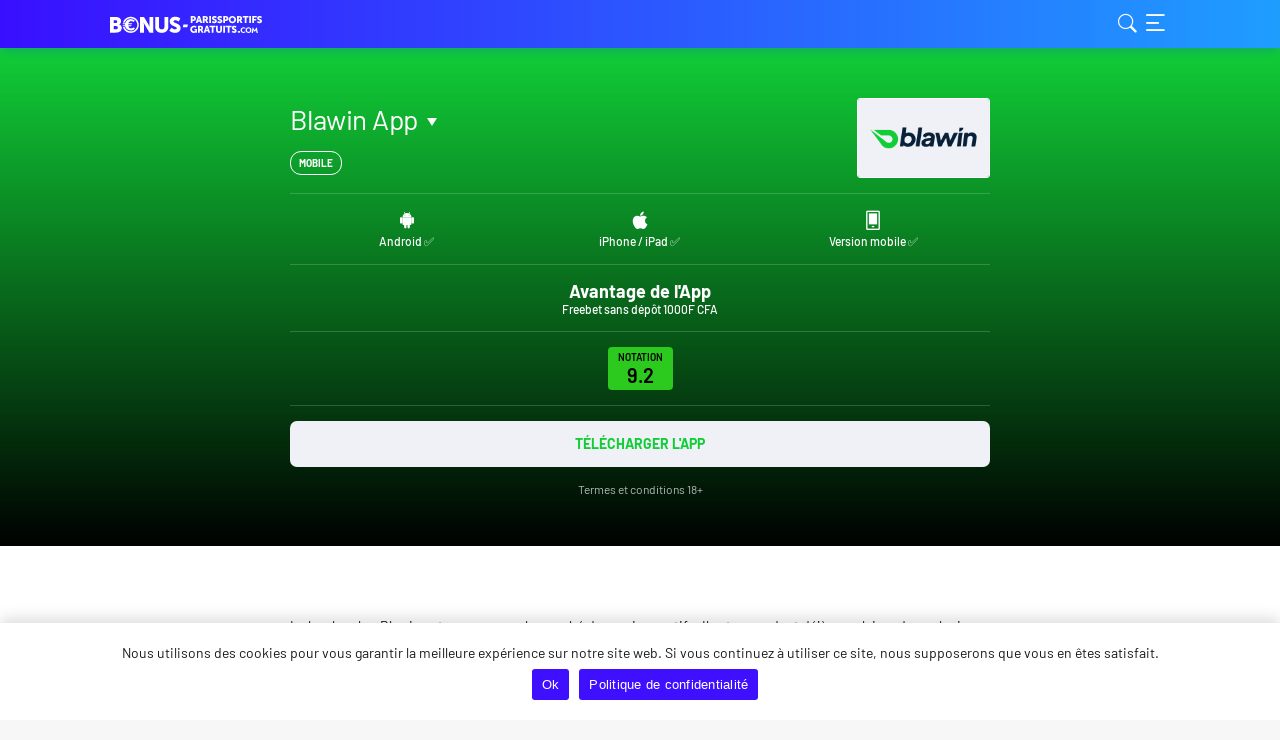

--- FILE ---
content_type: text/html; charset=UTF-8
request_url: https://www.bonus-parissportifs-gratuits.com/blawin-bonus/app-apk/
body_size: 21635
content:
<!DOCTYPE HTML>
<html lang="fr-FR">
<head>
	<meta name='robots' content='index, follow, max-image-preview:large, max-snippet:-1, max-video-preview:-1' />
	<style>img:is([sizes="auto" i], [sizes^="auto," i]) { contain-intrinsic-size: 3000px 1500px }</style>
	<style type="text/css">
@font-face{font-display:swap;font-family:Barlow;font-style:normal;font-weight:400;src:local(""),url(/wp-content/themes/bookieisland_2024/assets/public/dist/barlow-v5-latin-ext_latin-regular.woff2) format("woff2"),url(/wp-content/themes/bookieisland_2024/assets/public/dist/barlow-v5-latin-ext_latin-regular.woff) format("woff")}@font-face{font-display:optional;font-family:Barlow;font-style:normal;font-weight:500;src:local(""),url(/wp-content/themes/bookieisland_2024/assets/public/dist/barlow-v5-latin-ext_latin-500.woff2) format("woff2"),url(/wp-content/themes/bookieisland_2024/assets/public/dist/barlow-v5-latin-ext_latin-500.woff) format("woff")}@font-face{font-display:optional;font-family:Barlow;font-style:normal;font-weight:600;src:local(""),url(/wp-content/themes/bookieisland_2024/assets/public/dist/barlow-v5-latin-ext_latin-600.woff2) format("woff2"),url(/wp-content/themes/bookieisland_2024/assets/public/dist/barlow-v5-latin-ext_latin-600.woff) format("woff")}@font-face{font-display:swap;font-family:Barlow;font-style:normal;font-weight:700;src:local(""),url(/wp-content/themes/bookieisland_2024/assets/public/dist/barlow-v5-latin-ext_latin-700.woff2) format("woff2"),url(/wp-content/themes/bookieisland_2024/assets/public/dist/barlow-v5-latin-ext_latin-700.woff) format("woff")}@font-face{font-display:optional;font-family:Barlow;font-style:normal;font-weight:800;src:url(/wp-content/themes/bookieisland_2024/assets/public/dist/barlow-v12-latin_latin-ext-800.woff2) format("woff2")}@font-face{font-display:swap;font-family:font-icons;font-style:normal;font-weight:400;src:url(/wp-content/themes/bookieisland_2024/assets/public/dist/font-icons.ttf) format("truetype"),url(/wp-content/themes/bookieisland_2024/assets/public/dist/font-icons.woff) format("woff"),url(/wp-content/themes/bookieisland_2024/assets/public/dist/font-icons.svg#font-icons) format("svg")}
/*! normalize.css v8.0.0 | MIT License | github.com/necolas/normalize.css */body h1{font-family:Barlow,sans-serif;font-size:28px;font-weight:400;letter-spacing:-.56px;line-height:normal}body h2,body.age-restriction .age-gate__headline{font-family:Barlow,sans-serif;font-size:20px;font-weight:700;line-height:normal}body h3,body.age-restriction .age-gate__subheadline{font-family:Barlow,sans-serif;font-size:18px;font-weight:500;line-height:normal}body h4,body.age-restriction .age-gate__challenge{font-family:Barlow,sans-serif;font-size:16px;font-weight:600;line-height:normal}body h5,body.age-restriction .age-gate__error{font-family:Barlow,sans-serif;font-size:16px;font-weight:500;line-height:normal}body.age-restriction .age-gate__form-elements li.age-gate__form-section input[type=text],body.age-restriction .age-gate__form-elements li.age-gate__form-section select,body.age-restriction .age-gate__label{font-family:Barlow,sans-serif;font-size:14px;font-weight:500;line-height:15px}.announcement__text,.header-copyright__text,body,body .site,body figure figcaption,body ol,body p,body table,body ul,div.cookie-notice-container #cn-accept-cookie,div.cookie-notice-container #cn-more-info,div.cookie-notice-container .cn-text-container{font-family:Barlow,sans-serif;font-size:14px;font-weight:400;line-height:20px}body li a,body p a,body table td a{font-weight:500}.button--cta.button{font-family:Barlow,sans-serif;font-size:14px;font-weight:700;line-height:1em;text-transform:uppercase}.button,body.age-restriction .age-gate__submit button.age-gate__button{font-family:Barlow,sans-serif;font-size:12px;font-weight:700;line-height:1em;text-transform:uppercase}/*! normalize.css v8.0.0 | MIT License | github.com/necolas/normalize.css *//*! normalize.css v8.0.0 | MIT License | github.com/necolas/normalize.css *//*! normalize.css v8.0.0 | MIT License | github.com/necolas/normalize.css */.header-copyright{background:#fff;box-shadow:0 4px 15px 0 rgba(0,0,0,.15);padding:10px;position:relative;text-align:center}.header-copyright__info{align-items:center;color:#1a1a1a;display:flex;flex-wrap:wrap;gap:10px;justify-content:center;padding:0;transition:opacity .2s ease-out}.header-copyright__info:hover{opacity:.7;text-decoration:none}.header-copyright__text{font-size:12px;line-height:normal}.header-copyright__logo{height:20px;width:auto}/*! normalize.css v8.0.0 | MIT License | github.com/necolas/normalize.css *//*! normalize.css v8.0.0 | MIT License | github.com/necolas/normalize.css *//*! normalize.css v8.0.0 | MIT License | github.com/necolas/normalize.css */.button{align-items:center;border-radius:7px;cursor:pointer;display:flex;justify-content:center;min-height:34px;outline:none;padding:0 5px;text-align:center}.button.preload{color:hsla(0,0%,100%,0)}.button--primary{background:#205eff;color:#fff}.button--primary:hover{background:#1f78ff;color:#fff}.button--primary:active{background:#1f78ff}.button--primary:disabled,.button--primary[class$=disabled],.button--primary[disabled=disabled]{background:#e9e9e9;color:#606060;cursor:default}.button--secondary{background:#fff;box-shadow:inset 0 0 0 1px #205eff;color:#205eff}.button--secondary:hover{background:#f0f6ff;color:#205eff}.button--secondary:active{background:#d1e3ff}.button--secondary:disabled,.button--secondary[class$=disabled],.button--secondary[disabled=disabled]{background:#e9e9e9;border:1px solid #606060;color:#606060;cursor:default}.button--cta.button{background:linear-gradient(270deg,#1ea0ff -1.88%,#390fff);color:#fff;min-height:46px}.button--cta.button:hover{background:#1f78ff}.button--cta.button:active{background:#d1e3ff}.button--sticky{align-items:center;background:linear-gradient(181deg,hsla(0,0%,100%,0) .6%,#fff 30.05%);bottom:0;display:flex;height:106px;justify-content:center;left:0;opacity:0;position:fixed;transition:opacity .2s linear;width:100%;z-index:-1}.button--sticky-visible{opacity:1;z-index:2}.button--sticky .button--cta{background:linear-gradient(270deg,#1ea0ff -1.88%,#390fff)!important;color:#fff!important;max-width:610px;width:calc(100% - 40px)}.button--sticky .button--cta:hover{background:#1f78ff!important}.button--sticky .button--cta:active{background:#d1e3ff!important}.announcement{--gradient_from:#ff0f0f;--gradient_to:#ffa800;align-self:stretch;background:linear-gradient(85deg,var(--gradient_from) -1.88%,var(--gradient_to) 100%);gap:16px;padding:8px 15px;position:relative}.announcement,.announcement__icon{align-items:center;display:flex;justify-content:center}.announcement__icon{background:#fff;border-radius:50%;flex:0 0 24px;height:24px;width:24px}.announcement__icon:before{color:#205eff;content:"";font-family:font-icons;font-size:16px;text-rendering:geometricPrecision;-webkit-font-smoothing:antialiased;-moz-osx-font-smoothing:grayscale}.announcement__icon[class*=boost]:before{content:""}.announcement__icon[class*=news]:before{content:""}.announcement__icon[class*=configurator]:before{content:""}.announcement__icon[class*=comparison]:before{content:""}.announcement__icon[class*=calculator]:before{content:""}.announcement__icon[class*=information]:before{content:""}.announcement__icon[class*=gift]:before{content:""}.announcement__icon[class*=mobile]:before{content:""}.announcement__icon[class*=tennis]:before{content:""}.announcement__icon[class*=hockey]:before{content:""}.announcement__icon[class*=formula]:before{content:""}.announcement__icon[class*=football]:before{content:""}.announcement__icon[class*=darts]:before{content:"e916"}.announcement__icon[class*=basketball]:before{content:""}.announcement__icon[class*=boxing]:before{content:"e909"}.announcement__icon[class*=cycling]:before{content:""}.announcement__icon[class*=football][class*=american]:before{content:""}.announcement__icon[class*=trophy]:before{content:""}.announcement__icon[class*=new-bookie]:before{content:""}.announcement__icon[class*=creation]:before{content:""}.announcement__icon[class*=africa]:before{content:""}.announcement__icon[class*=coins]:before{content:""}.announcement__icon[class*=slots]:before{content:""}.announcement__icon[class*=chips]:before{content:""}.announcement__icon[class*=roulette]:before{content:""}.announcement__icon[class*=cards]:before{content:""}.announcement__text{color:#fff}.announcement .button{border-radius:2px;flex:0 0 auto;max-width:140px;min-height:22px;padding:4px 5px}.announcement .button:before{content:"";height:100%;left:0;position:absolute;top:0;width:100%}/*! normalize.css v8.0.0 | MIT License | github.com/necolas/normalize.css */div.cookie-notice-container{background:#fff;box-shadow:0 -4px 15px 0 rgba(0,0,0,.15);padding:20px 15px}div.cookie-notice-container .cn-text-container{color:#1a1a1a}div.cookie-notice-container .cn-buttons-container{padding:0 5px}div.cookie-notice-container #cn-accept-cookie,div.cookie-notice-container #cn-more-info{font-size:12px;line-height:normal;margin:5px;min-height:31px;padding:8px 11px 9px;text-transform:uppercase}div.cookie-notice-container #cn-accept-cookie{background:#205eff;color:#fff}div.cookie-notice-container #cn-accept-cookie:hover{background:#1f78ff}div.cookie-notice-container #cn-accept-cookie:active{background:#d1e3ff}div.cookie-notice-container #cn-more-info{background:#fff;box-shadow:inset 0 0 0 1px #205eff;color:#205eff}div.cookie-notice-container #cn-more-info:hover{background:#f0f6ff}div.cookie-notice-container #cn-more-info:active{background:#d1e3ff}div.cookie-notice-container #cn-close-notice{display:none}@media only screen and (min-width:760px){div.cookie-notice-container{padding:20px 50px}div.cookie-notice-container #cn-accept-cookie,div.cookie-notice-container #cn-more-info{display:inline-flex}}/*! normalize.css v8.0.0 | MIT License | github.com/necolas/normalize.css */body.age-restriction .age-gate__buttons button.age-gate__submit--no,body.age-restriction .age-gate__buttons button.age-gate__submit--yes{border-radius:7px;font-size:12px;font-weight:600;line-height:normal;text-transform:uppercase}body.age-restriction .age-gate__error{color:#f53106}body.age-restriction{height:100%;overflow:hidden}body.age-restriction .cookie-notice-visible,body.age-restriction .footer-seo,body.age-restriction .header,body.age-restriction .header-copyright,body.age-restriction .site-content,body.age-restriction .site-footer{filter:blur(15px)}body.age-restriction .age-gate{background-color:#f7f7f7;border:none;border-radius:7px;box-shadow:none;color:#1a1a1a;margin:auto;max-width:420px;overflow:hidden;padding:0;position:relative;scrollbar-width:none;width:100%;z-index:10000}body.age-restriction .age-gate__wrapper{display:flex;height:100vh;left:0;overflow-y:auto;padding:10px;position:fixed;text-align:center;top:0;transition-duration:.3s;transition-property:all;transition-timing-function:ease;width:100%;z-index:10000}body.age-restriction .age-gate:before{background:linear-gradient(270deg,#1ea0ff -1.88%,#390fff);border-radius:7px 7px 0 0;content:"";display:flex;height:47px}body.age-restriction .age-gate:after{background-position:50%;background-repeat:no-repeat;background-size:auto 17px;content:"";display:flex;height:47px;position:absolute;top:0;width:100%}body.age-restriction .age-gate__form{padding:20px;text-align:center}body.age-restriction .age-gate__heading,body.age-restriction .age-gate__loader{color:#1a1a1a;display:none}body.age-restriction .age-gate__headline{margin:0 0 10px}body.age-restriction .age-gate__challenge,body.age-restriction .age-gate__subheadline{margin-bottom:10px}body.age-restriction .age-gate__fields{margin-bottom:0}body.age-restriction .age-gate__form-elements{display:grid;gap:10px;grid-template-columns:100%;margin-bottom:20px}body.age-restriction .age-gate__form-elements li.age-gate__form-section{margin-bottom:0;position:relative}body.age-restriction .age-gate__form-elements li.age-gate__form-section:before{display:none}body.age-restriction .age-gate__form-elements li.age-gate__form-section input[type=text],body.age-restriction .age-gate__form-elements li.age-gate__form-section select{background-color:#fff;border:1px solid #606060;border-radius:7px;color:#1a1a1a;padding:12px 20px;text-align:left}body.age-restriction .age-gate__form-elements li.age-gate__form-section input[type=text]::placeholder,body.age-restriction .age-gate__form-elements li.age-gate__form-section select::placeholder{color:#606060}body.age-restriction .age-gate__label{position:absolute;right:10px;top:50%;transform:translateY(-50%)}body.age-restriction .age-gate__label:has(+select){right:20px}body.age-restriction .age-gate__submit{margin-bottom:0}body.age-restriction .age-gate__submit button.age-gate__button{align-items:center;background-color:#fff;border-radius:7px;box-shadow:inset 0 0 0 1px #205eff;color:#205eff;cursor:pointer;display:flex;justify-content:center;min-height:33px;outline:none;padding:0 11px;text-align:center}body.age-restriction .age-gate__submit button.age-gate__button:hover{background:#f0f6ff}body.age-restriction .age-gate__submit button.age-gate__button:active{background:#d1e3ff}body.age-restriction .age-gate__buttons{align-items:center;display:flex;gap:10px;justify-content:center;padding:10px}body.age-restriction .age-gate__buttons button.age-gate__submit--no,body.age-restriction .age-gate__buttons button.age-gate__submit--yes{align-items:center;border:none;cursor:pointer;display:inline-flex;justify-content:center;margin-bottom:0;min-height:34px;outline:none;padding:0 5px;text-align:center;width:calc(50% - 10px)}body.age-restriction .age-gate__buttons button.age-gate__submit--yes{background:#205eff;color:#fff}body.age-restriction .age-gate__buttons button.age-gate__submit--yes:active,body.age-restriction .age-gate__buttons button.age-gate__submit--yes:hover{background:#1f78ff}body.age-restriction .age-gate__buttons button.age-gate__submit--no{background:#fff;border:1px solid #205eff;color:#205eff}body.age-restriction .age-gate__buttons button.age-gate__submit--no:hover{background:#f0f6ff}body.age-restriction .age-gate__buttons button.age-gate__submit--no:active{background:#d1e3ff}body.age-restriction .age-gate__error body.age-restriction .age-gate__message,body.age-restriction .age-gate__errors body.age-restriction .age-gate__challenge,body.age-restriction .age-gate__errors body.age-restriction .age-gate__subheading,body.age-restriction .age-gate__errors button{display:none}body.age-restriction .age-gate__error{margin:20px 0}html{line-height:1;text-size-adjust:none;-webkit-box-sizing:border-box;box-sizing:border-box;-ms-overflow-style:scrollbar}*,:after,:before{-webkit-box-sizing:inherit;box-sizing:inherit}body{background-color:#f7f7f7;margin:0}body,body .site{color:#1a1a1a}body iframe[src^="https://sports-cube.com"]{border:0;display:flex;margin:0 auto;max-width:595px}body h1,body h2,body h3,body h4,body h5,body ol,body p,body ul{margin:0 0 20px}body figure{margin:0 0 20px!important;text-align:center}body figure figcaption{margin:10px 0 0!important}body span.screen-reader-text{display:block;text-indent:-9999px}body .wp-block-e2-golink figure{text-align:inherit}body figure.aligncenter{margin:0 auto 20px!important}body .wp-block-image figure.alignleft{float:left;margin:5px 10px 0 0!important;width:auto}body .wp-block-image figure.alignright{float:right;margin:5px 0 0 10px!important;width:auto}body img.aligncenter,body img.alignleft,body img.alignright{display:block}body img.aligncenter{margin:0 auto}body img.alignright{margin-left:auto}body img.alignleft{margin-right:auto}body blockquote{margin:0 0 0 20px}body ol,body ul{list-style:none;padding:0}body ol ol,body ol ul,body ul ol,body ul ul{margin:0;padding-left:20px}body ol li:not(:last-child):not(.schema-how-to-step),body ul li:not(:last-child):not(.schema-how-to-step){margin-bottom:5px}body ol li:before,body ul li:before{display:inline-block}body ol,body ol ul{counter-reset:item}body ol li:before{content:counters(item,".") ".";counter-increment:item;font-weight:600;margin-right:10px;text-align:center;word-break:normal}body ol li.schema-how-to-step:before{content:counter(item)}body ul li:before{background:#1a1a1a;border-radius:50%;content:"";height:8px;margin-left:4px;margin-right:14px;width:8px}body .cmplz-document ol li:before,body .cmplz-document ul li:before{display:none}body ul li[class$=con],body ul li[class$=negative],body ul li[class$=positive],body ul li[class$=pro]{padding-left:26px;position:relative}body ul li[class$=con]:before,body ul li[class$=negative]:before,body ul li[class$=positive]:before,body ul li[class$=pro]:before{background:transparent;color:inherit;content:"";font-family:font-icons;font-size:16px;height:16px;left:0;margin:0 10px 0 0;position:absolute;top:0;width:16px;-webkit-font-smoothing:antialiased;-moz-osx-font-smoothing:grayscale}body ul li[class$=pro]:before{color:#2cc91e;content:""}body ul li[class$=con]:before{color:#f53106;content:""}body ul li[class$=positive]:before{color:#2cc91e;content:""}body ul li[class$=negative]:before{color:#f53106;content:""}body hr{box-sizing:content-box;height:0;overflow:visible}body pre{font-family:monospace,monospace;font-size:1em}body a{background-color:transparent;color:#205eff;text-decoration:none}body table td a{color:#1a1a1a;text-decoration:underline}body abbr[title]{border-bottom:none;text-decoration:underline;text-decoration:underline dotted}body b,body strong{font-weight:bolder}body code,body kbd,body samp{font-family:monospace,monospace;font-size:1em}body small{font-size:80%}body sub,body sup{font-size:75%;line-height:0;position:relative;vertical-align:baseline}body sub{bottom:-.25em}body sup{top:-.5em}body img{border-style:none;height:auto;vertical-align:bottom}body iframe,body img{max-width:100%}body button,body input,body optgroup,body select,body textarea{font-family:inherit;font-size:100%;line-height:1.15;margin:0}body button,body input{overflow:visible}body button,body select{text-transform:none}body [type=button],body [type=reset],body [type=submit],body button{-webkit-appearance:button}body [type=button]::-moz-focus-inner,body [type=reset]::-moz-focus-inner,body [type=submit]::-moz-focus-inner,body button::-moz-focus-inner{border-style:none;padding:0}body [type=button]:-moz-focusring,body [type=reset]:-moz-focusring,body [type=submit]:-moz-focusring,body button:-moz-focusring{outline:1px dotted ButtonText}body fieldset{padding:.35em .75em .625em}body legend{box-sizing:border-box;color:inherit;display:table;max-width:100%;padding:0;white-space:normal}body progress{vertical-align:baseline}body textarea{overflow:auto}body [type=checkbox],body [type=radio]{box-sizing:border-box;padding:0}body [type=number]::-webkit-inner-spin-button,body [type=number]::-webkit-outer-spin-button{height:auto}body [type=search]{-webkit-appearance:textfield;outline-offset:-2px}body [type=search]::-webkit-search-decoration{-webkit-appearance:none}body ::-webkit-file-upload-button{-webkit-appearance:button;font:inherit}body details{display:block}body summary{display:list-item}body [hidden],body template{display:none}body .movable-table,body .sticky-table{border-radius:7px;display:inline-block;margin-bottom:20px;overflow:auto;width:100%;word-break:normal}body .sticky-table{overflow:hidden}body .sticky-table .nav-cell{padding-left:0;padding-right:0}body .sticky-table .nav-container{bottom:0;left:100%;position:relative;text-align:center;width:100%}@media(min-width:760px){body .sticky-table .nav-container{width:300%}}body .sticky-table .nav-item{border:5px solid transparent;border-radius:50%;box-shadow:inset 0 0 0 1px #1a1a1a;cursor:pointer;display:inline-block;padding:3px;vertical-align:middle}body .sticky-table .nav-active{box-shadow:inset 0 0 0 3px #1a1a1a}body .sticky-table .hidden{display:none}body .sticky-table .active,body .sticky-table td:first-child,body .sticky-table th:first-child{width:50%}@media(min-width:760px){body .sticky-table .active,body .sticky-table td:first-child,body .sticky-table th:first-child{width:25%}}body .sticky-table .active{box-shadow:inset 20px 0 10px -10px rgba(0,0,0,.1);cursor:pointer;overflow:hidden;user-select:none}body .sticky-table .active+.active,body .sticky-table .active+.active+.active{box-shadow:none}body table:not([class^=gsc]){border-collapse:collapse;width:100%}body table:not([class^=gsc]) td,body table:not([class^=gsc]) th{font-weight:400;padding:10px;text-align:center;vertical-align:middle}body table:not([class^=gsc]) td [class*=bookie_],body table:not([class^=gsc]) th [class*=bookie_]{margin:0 auto}body table:not([class^=gsc]) thead{background:#205eff;color:#fff}body table:not([class^=gsc]) tbody tr:nth-child(2n) td{background:#d1e3ff;color:#1a1a1a}body table:not([class^=gsc]) tbody tr:nth-child(odd) td{background:#f0f6ff;color:#1a1a1a}body table:not([class^=gsc]) tbody tr:hover td a{background:transparent;color:#205eff}body table.dataTable{border:none!important;border-collapse:collapse!important}body table.dataTable thead tr td,body table.dataTable thead tr th{border-bottom:none;font-weight:400;padding:10px}body table.dataTable tbody tr:nth-child(2n) td{background:#d1e3ff;color:#1a1a1a}body table.dataTable tbody tr:nth-child(odd) td{background:#f0f6ff;color:#1a1a1a}body table.dataTable tbody tr:hover td a{background:transparent;color:#205eff}body table.dataTable .star_rating{margin:0 auto}body .wp-block-image:not(.is-layout-flex) body .wp-block-image{padding-left:5px;padding-right:5px;width:100%}@media(min-width:760px){body .wp-block-image:not(.is-layout-flex) body .wp-block-image{padding-left:10px;padding-right:10px}}@media(min-width:960px){body .wp-block-image:not(.is-layout-flex) body .wp-block-image{padding-left:40px;padding-right:40px}}@media(min-width:1060px){body .wp-block-image:not(.is-layout-flex) body .wp-block-image{padding-left:90px;padding-right:90px}}.grid__container body .wp-block-image:not(.is-layout-flex) body .wp-block-image{padding-left:0;padding-right:0}body .wp-block-image:not(.is-layout-flex) body .wp-block-image figure{max-width:630px;padding-left:10px;padding-right:10px;width:100%}@media(min-width:760px){body .wp-block-image:not(.is-layout-flex) body .wp-block-image figure{max-width:1080px}body .wp-block-image:not(.is-layout-flex) body .wp-block-image figure img{max-width:66.6666666667%}.grid__container body .wp-block-image:not(.is-layout-flex) body .wp-block-image figure img{max-width:100%}}.grid__container body .wp-block-image:not(.is-layout-flex) body .wp-block-image figure{padding-left:0;padding-right:0}body .has-text-align-left,body .txt-left{text-align:left}body .has-text-align-center,body .txt-center{text-align:center}body .has-text-align-right,body .txt-right{text-align:right}.grid__container{padding-left:5px;padding-right:5px;width:100%}@media(min-width:760px){.grid__container{padding-left:10px;padding-right:10px}}@media(min-width:960px){.grid__container{padding-left:40px;padding-right:40px}}@media(min-width:1060px){.grid__container{padding-left:90px;padding-right:90px}}.grid__container .grid__container{padding-left:0;padding-right:0}.grid__row{display:flex;flex-wrap:wrap;margin-left:auto;margin-right:auto;max-width:630px}@media(min-width:760px){.grid__row{max-width:1080px}}.grid__row [class*=col-] .grid__row{margin-left:-10px;margin-right:-10px}.grid__col-1,.grid__col-2,.grid__col-3,.grid__col-4,.grid__col-5,.grid__col-6,.grid__col-dt-1,.grid__col-dt-2,.grid__col-dt-3,.grid__col-dt-4,.grid__col-dt-5,.grid__col-dt-6{padding-left:10px;padding-right:10px;position:relative;width:100%}.grid__col-1{flex:0 0 16.6666666667%;max-width:16.6666666667%}.grid__col-2{flex:0 0 33.3333333333%;max-width:33.3333333333%}.grid__col-3{flex:0 0 50%;max-width:50%}.grid__col-4{flex:0 0 66.6666666667%;max-width:66.6666666667%}.grid__col-5{flex:0 0 83.3333333333%;max-width:83.3333333333%}.grid__col-6{flex:0 0 100%;max-width:100%}.grid__offset-1{margin-left:16.6666666667%}.grid__offset-2{margin-left:33.3333333333%}.grid__offset-3{margin-left:50%}.grid__offset-4{margin-left:66.6666666667%}.grid__offset-5{margin-left:83.3333333333%}@media(min-width:760px){.grid__col-dt-1{flex:0 0 16.6666666667%;max-width:16.6666666667%}.grid__col-dt-2{flex:0 0 33.3333333333%;max-width:33.3333333333%}.grid__col-dt-3{flex:0 0 50%;max-width:50%}.grid__col-dt-4{flex:0 0 66.6666666667%;max-width:66.6666666667%}.grid__col-dt-5{flex:0 0 83.3333333333%;max-width:83.3333333333%}.grid__col-dt-6{flex:0 0 100%;max-width:100%}.grid__offset-dt-0{margin-left:0}.grid__offset-dt-1{margin-left:16.6666666667%}.grid__offset-dt-2{margin-left:33.3333333333%}.grid__offset-dt-3{margin-left:50%}.grid__offset-dt-4{margin-left:66.6666666667%}.grid__offset-dt-5{margin-left:83.3333333333%}}.header{background:linear-gradient(270deg,#1ea0ff -1.88%,#390fff);box-shadow:0 3px 9px 0 rgba(14,92,210,.3);position:sticky;top:0}.header .header__elements{height:48px;justify-content:space-between}.header__logo-link{height:17px;width:200px}.header{width:100%;z-index:5}.header__elements{align-items:center;display:flex;flex-wrap:wrap;justify-content:space-between;min-height:48px}.header__menu-buttons{display:flex;gap:15px}.header__logo-link,.header__menu-button{background-position:0;background-repeat:no-repeat;background-size:auto 17px;cursor:pointer;display:inline-block}.header__logo-link{background-size:contain;display:block;font-size:0}html[lang^=tr] .header__logo-link{background-size:auto 14px}.header__menu-button{display:flex}.header__menu-button--search:before{content:"";font-size:25px}.header__menu-button--menu:before,.header__menu-button--search:before{color:#fff;font-family:font-icons;-webkit-font-smoothing:antialiased;-moz-osx-font-smoothing:grayscale}.header__menu-button--menu:before{content:"";font-size:30px}.header__search-box{height:100%;left:0;position:fixed;top:-100%;width:100%}.header__search-button{cursor:pointer;height:50px;position:fixed;right:20px;top:-100%;width:50px}.header__navigation{bottom:0;position:fixed;right:-278px;top:0;width:278px}
/*# sourceMappingURL=basic_critical.min.css.map*/
.age-gate:after,.header__logo-link,.site-footer__logo-link{background-image:url(/wp-content/themes/bookieisland_2024/assets/public/dist/dbf88259cb22cc5ab51c.svg)}
/*# sourceMappingURL=lang_fr.min.css.map*/
.button--cta.button{font-size:14px}.button,.button--cta.button{font-family:Barlow,sans-serif;font-weight:700;line-height:1em;text-transform:uppercase}.button{align-items:center;border-radius:7px;cursor:pointer;display:flex;font-size:12px;justify-content:center;min-height:34px;outline:none;padding:0 5px;text-align:center}.button.preload{color:hsla(0,0%,100%,0)}.button--primary{background:#205eff;color:#fff}.button--primary:hover{background:#1f78ff;color:#fff}.button--primary:active{background:#1f78ff}.button--primary:disabled,.button--primary[class$=disabled],.button--primary[disabled=disabled]{background:#e9e9e9;color:#606060;cursor:default}.button--secondary{background:#fff;box-shadow:inset 0 0 0 1px #205eff;color:#205eff}.button--secondary:hover{background:#f0f6ff;color:#205eff}.button--secondary:active{background:#d1e3ff}.button--secondary:disabled,.button--secondary[class$=disabled],.button--secondary[disabled=disabled]{background:#e9e9e9;border:1px solid #606060;color:#606060;cursor:default}.button--cta.button{background:linear-gradient(270deg,#1ea0ff -1.88%,#390fff);color:#fff;min-height:46px}.button--cta.button:hover{background:#1f78ff}.button--cta.button:active{background:#d1e3ff}.button--sticky{align-items:center;background:linear-gradient(181deg,hsla(0,0%,100%,0) .6%,#fff 30.05%);bottom:0;display:flex;height:106px;justify-content:center;left:0;opacity:0;position:fixed;transition:opacity .2s linear;width:100%;z-index:-1}.button--sticky-visible{opacity:1;z-index:2}.button--sticky .button--cta{background:linear-gradient(270deg,#1ea0ff -1.88%,#390fff)!important;color:#fff!important;max-width:610px;width:calc(100% - 40px)}.button--sticky .button--cta:hover{background:#1f78ff!important}.button--sticky .button--cta:active{background:#d1e3ff!important}
/*# sourceMappingURL=buttons.min.css.map*/
.app_bonus_button_details,.app_bonus_button_enroll,.cta{align-items:center;border-radius:7px;cursor:pointer;display:flex;font-family:Barlow,sans-serif;font-size:14px;font-weight:700;justify-content:center;line-height:1em;margin-bottom:20px;min-height:46px;outline:none;padding:0 10px;text-align:center;text-transform:uppercase}.app_bonus_button_details a,.app_bonus_button_enroll a,.cta a{color:inherit}.cta{display:inline-flex}table .cta{margin:0}.app_bonus_button_enroll,.external-button .cta{background:linear-gradient(270deg,#1ea0ff -1.88%,#390fff);color:#fff}.app_bonus_button_enroll:hover,.external-button .cta:hover{background:#1f78ff}.app_bonus_button_enroll:active,.external-button .cta:active{background:#d1e3ff}.app_bonus_button_details,.internal-button .cta{background:#fff;box-shadow:inset 0 0 0 1px #205eff;color:#205eff}.app_bonus_button_details:hover,.internal-button .cta:hover{background:#f0f6ff}.app_bonus_button_details:active,.internal-button .cta:active{background:#d1e3ff}@media(min-width:760px){.cta-button-wrap{display:flex;margin-left:-10px;margin-right:-10px}.cta-button-wrap .cta_wrapper{flex:1;margin:0 10px}.app_bonus_container{display:flex}.app_bonus_button_details,.app_bonus_button_enroll{flex:1}.app_bonus_button_enroll{margin-right:20px}}
/*# sourceMappingURL=buttons_shortcode.min.css.map*/
.error-block__heading,.index-block__heading,.success-block__heading{font-family:Barlow,sans-serif;font-size:20px;font-weight:700;line-height:normal}.details-head--bonus .details-head__separator+.details-head__info:not([class*=available]) [class$=text]{font-family:Barlow,sans-serif;font-size:16px;font-weight:600;line-height:normal}.details-head__related-item--active,.details-head__related-item--link{font-family:Barlow,sans-serif;font-size:14px;font-weight:500;line-height:15px}.details-head__name-description{font-family:Barlow,sans-serif;font-size:12px;font-weight:600;line-height:normal}.details-head--bonus .details-head__separator+.details-head__info:not([class*=available]) [class$=value],.details-head__related-item--type{font-family:Barlow,sans-serif;font-size:14px;font-weight:400;line-height:20px}.details-head__rating-value{font-size:20px}.details-head__rating-info,.details-head__rating-value{font-family:Barlow,sans-serif;font-weight:600;line-height:normal}.details-head__rating-info{font-size:10px}.details-head__tag{font-family:Barlow,sans-serif;font-size:10px;font-weight:700;line-height:normal}.details-head .bonus-detail-country-availability,.details-head--applications .details-head__info-value,.details-head__info-text,.details-head__info[class$=bonus--available] .details-head__info-value,.details-head__license{font-family:Barlow,sans-serif;font-size:12px;font-weight:500;line-height:normal}.details-head--applications .details-head__info-text,.details-head__info-value,.details-head__info[class$=bonus--available] .details-head__info-text{font-family:Barlow,sans-serif;font-size:18px;font-weight:700;line-height:normal}.site-content{background:#fff}.details-head{background:linear-gradient(180deg,transparent,#000),transparent;color:#fff;margin-bottom:30px;padding-bottom:40px;padding-top:32px;text-align:center}.details-head__logo-wrap{border:1px solid #fff;border-radius:3px;display:inline-block;height:42px;margin-bottom:15px;overflow:hidden;position:relative;width:70px}.details-head__logo-wrap img{height:auto;left:0;position:absolute;top:50%;transform:translateY(-50%);width:100%}.details-head__name{margin:0}.details-head__name--has-dropdown{cursor:pointer}.details-head__name-description{display:block;margin-top:2px;opacity:.5;text-transform:uppercase}.details-head__name--has-dropdown .details-head__dropdown-arrow{border-left:5px solid transparent;border-right:5px solid transparent;border-top:8px solid #fff;display:inline-block;margin-left:10px;vertical-align:middle}.details-head__related-items-content{background:#fff;border:1px solid #606060;border-radius:6px;box-shadow:0 4px 4px 0 rgba(0,0,0,.15);box-sizing:border-box;left:50%;margin-right:-50%;margin-top:4px;max-height:270px;opacity:0;overflow-y:auto;padding:0 10px;position:absolute;transform:translateX(-50%);transition:opacity .2s linear;z-index:-1}.open-dropdown .details-head__related-items-content{opacity:1;z-index:1}.details-head__related-item{align-items:center;border-radius:6px;display:flex;margin:10px 0;overflow:hidden}.details-head__related-item--active,.details-head__related-item--link{color:#1a1a1a;display:block;padding:8px 10px;position:relative;text-align:left}.details-head__related-item--link{transition:background .2s linear;width:100%;z-index:1}.details-head__related-item--link:hover,.hovered .details-head__related-item--link{background:#f0f6ff}.details-head__related-item--active{color:#fff}.details-head__related-item--current{background-color:#1f78ff;padding-right:10px}.details-head__related-item--current:after{color:#fff;content:"";font-family:font-icons;font-size:16px;margin-left:auto;-webkit-font-smoothing:antialiased;-moz-osx-font-smoothing:grayscale}.details-head__related-item--type{color:#606060;margin-left:10px}.details-head__related-item--current .details-head__related-item--type{color:#fff}.details-head__tags{display:flex;gap:5px;justify-content:center;margin-top:15px}@media only screen and (min-width:760px){.details-head__tags{justify-content:start}}.details-head__tag{border:1px solid #fff;border-radius:11px;color:#fff;display:inline-flex;padding:5px 8px;text-transform:uppercase}.details-head__details{border-bottom:1px solid hsla(0,0%,91%,.2);border-top:1px solid hsla(0,0%,91%,.2);display:flex;flex-wrap:wrap;margin-top:15px}.details-head__license-rating,.details-head__separator{border-bottom:1px solid hsla(0,0%,91%,.2);width:100%}.details-head__info{flex:1;margin:15px 0}.details-head__info a{color:inherit;text-decoration:underline}.details-head__info a:hover{text-decoration:none}.details-head__info-value,.details-head__info[class$=bonus--available] .details-head__info-text{display:flex;justify-content:center}.details-head__info-value svg,.details-head__info-value svg *,.details-head__info[class$=bonus--available] .details-head__info-text svg,.details-head__info[class$=bonus--available] .details-head__info-text svg *{fill:#fff}.details-head__info-value svg,.details-head__info[class$=bonus--available] .details-head__info-text svg{height:22px;width:22px}.details-head__info[class*=code--available]{cursor:pointer}.details-head__info[class*=code--available] .details-head__info-text{position:relative}.details-head__info[class*=code--available] .details-head__info-text:before{background:url(/wp-content/themes/bookieisland_2024/assets/public/dist/598f09fd35b21768de5a.svg) 50% no-repeat;content:"";display:inline-block;height:74px;left:0;opacity:0;position:absolute;top:-36px;width:100%}@keyframes fade-out{0%{opacity:1}to{opacity:0}}.details-head__info[class*=code--copied] .details-head__info-text:before{animation:fade-out 1s linear 3.3s;opacity:1;top:-56px;transition:all .3s linear}.details-head__info[class*=code--available] .details-head__info-text:after{color:#fff;content:"";display:inline-block;font-family:font-icons;font-size:15px;height:14px;vertical-align:bottom;width:15px;-webkit-font-smoothing:antialiased;-moz-osx-font-smoothing:grayscale}.details-head--bonus .details-head__separator+.details-head__info:not([class*=available]) [class$=text]{text-align:left}.details-head--bonus .details-head__separator+.details-head__info:not([class*=available]) [class$=value]{display:inherit;font-size:12px;line-height:normal;text-align:left}.details-head--bonus .details-head__info:last-child{flex:none;margin-left:10px}.details-head__icon{align-items:center;display:inline-flex;justify-content:center}.details-head__icon:before{color:#fff;content:"";font-family:font-icons;font-size:22px;-webkit-font-smoothing:antialiased;-moz-osx-font-smoothing:grayscale}.details-head__icon[class*=ios]:before{content:""}.details-head__icon[class*=android]:before{content:""}.details-head__icon[class*=mobile]:before{content:""}.details-head__license-rating{align-items:center;display:flex;justify-content:center;margin-bottom:15px}.details-head__licenses{margin-right:auto}.details-head .bonus-detail-country-availability,.details-head__license{align-items:center;background:0/16px no-repeat;display:flex;margin-right:auto;padding:5px 10px 5px 0;text-align:left}.details-head .bonus-detail-country-availability:before,.details-head__license:before{background-clip:content-box;background-color:#fff;border-radius:50%;color:inherit;content:"";font-family:font-icons;font-size:16px;margin:0 10px 0 0;-webkit-font-smoothing:antialiased;-moz-osx-font-smoothing:grayscale}.details-head .bonus-detail-country-availability-positive:before,.details-head .bonus-detail-country-availability-success:before,.details-head__license-positive:before,.details-head__license-success:before{color:#2cc91e;content:""}.details-head .bonus-detail-country-availability-error:before,.details-head .bonus-detail-country-availability-fail:before,.details-head .bonus-detail-country-availability-negative:before,.details-head__license-error:before,.details-head__license-fail:before,.details-head__license-negative:before{color:#f53106;content:""}.details-head__rating{border-radius:4px;color:#000;margin:15px 0;padding:4px 10px 3px}.details-head__rating-info{text-transform:uppercase}.details-head__rating--positive{background-color:#2cc91e}.details-head__rating--neutral{background-color:#fcb601}.details-head__rating--negative{background-color:#f53106}.details-head__copyright{font-size:12px;line-height:normal;margin-top:15px;opacity:.7}@media only screen and (min-width:760px){.details-head{margin-bottom:50px;padding-bottom:50px;padding-top:50px}.details-head__information{align-items:center;display:flex;justify-content:space-between;position:relative}.details-head__related-items-content{left:0;transform:none}.details-head__name,.details-head__name-description{text-align:left}.details-head__logo-wrap{height:80px;margin-bottom:0;order:1;width:133px}.details-head--bookie .details-head__separator,.details-head__code--available .details-head__extra-bonus--available+.details-head__separator{display:none}}.details-head--applications .details-head__info-text--icon{font-weight:400}.details-content__head{display:flex;justify-content:space-between}.details-content__head-icon{height:16px;width:16px}.details-content__head-icon:before{color:inherit;content:"";font-family:font-icons;font-size:16px;-webkit-font-smoothing:antialiased;-moz-osx-font-smoothing:grayscale}.details-content__head-icon[class$=pro]:before{color:#2cc91e;content:""}.details-content__head-icon[class$=con]:before{color:#f53106;content:""}.details-content__head-icon[class$=positive]:before{color:#2cc91e;content:""}.details-content__head-icon[class$=negative]:before{color:#f53106;content:""}.error-block__content-wrap,.index-block__content-wrap,.success-block__content-wrap{background:#fff;border-radius:7px;margin-bottom:20px;padding:20px 0}.error-block__heading,.index-block__heading,.success-block__heading{margin-bottom:10px;padding:0 20px}.error-block__heading:after,.index-block__heading:after,.success-block__heading:after{color:#fff;content:"";display:inline-block;font-family:font-icons;font-size:16px;height:16px;margin-left:10px;width:16px;-webkit-font-smoothing:antialiased;-moz-osx-font-smoothing:grayscale}.error-block__content,.index-block__content,.success-block__content{padding:0 20px}.error-block__content>:last-child,.index-block__content>:last-child,.success-block__content>:last-child{margin-bottom:0}.error-block__align--center,.index-block__align--center,.success-block__align--center{text-align:center}.error-block__align--right,.index-block__align--right,.success-block__align--right{text-align:right}.error-block__content-wrap{border:1px solid #f53106}.error-block__heading,.error-block__heading:after{color:#f53106}.success-block__content-wrap{border:1px solid #2cc91e}.success-block__heading,.success-block__heading:after{color:#2cc91e}.index-block__content-wrap{background:#f0f6ff;border:1px solid #205eff;color:#205eff;padding:15px 0}.index-block__heading{margin-bottom:20px;padding:0 15px}.index-block__heading:after{display:none}.index-block__content{padding:0 15px}.index-block ul li:before{background:#205eff}
/*# sourceMappingURL=bookie_details_critical.min.css.map*/</style>
        <script async src="https://www.googletagmanager.com/gtag/js?id=G-BPX1GHH2YZ"></script>
        <script>
            window.dataLayer = window.dataLayer || [];

            function gtag() {
                dataLayer.push(arguments);
            }

            gtag('js', new Date());
            gtag('config', 'G-BPX1GHH2YZ', {
                'anonymize_ip': true
            });
        </script>
    
	<!-- This site is optimized with the Yoast SEO plugin v25.1 - https://yoast.com/wordpress/plugins/seo/ -->
	<title>Télécharger Blawin apk Android - Blawin app iOS télécharger</title>
	<meta name="description" content="Télécharger application Blawin apk pour Android et l&#039;app iOs pour iPhone ou comment utiliser la version mobile." />
	<link rel="canonical" href="https://www.bonus-parissportifs-gratuits.com/blawin-bonus/app-apk/" />
	<meta property="og:locale" content="fr_FR" />
	<meta property="og:type" content="article" />
	<meta property="og:title" content="Télécharger Blawin apk Android - Blawin app iOS télécharger" />
	<meta property="og:description" content="Télécharger application Blawin apk pour Android et l&#039;app iOs pour iPhone ou comment utiliser la version mobile." />
	<meta property="og:url" content="https://www.bonus-parissportifs-gratuits.com/blawin-bonus/app-apk/" />
	<meta property="og:site_name" content="bonus-parissportifs-gratuits.com" />
	<meta property="article:modified_time" content="2023-05-09T09:40:07+00:00" />
	<meta property="og:image" content="https://www.bonus-parissportifs-gratuits.com/wp-content/uploads/sites/4/2023/05/Crossconversion-Blawin-indisponible-1-4.jpg" />
	<meta name="twitter:card" content="summary_large_image" />
	<meta name="twitter:site" content="@bonus_paris" />
	<meta name="twitter:label1" content="Est. reading time" />
	<meta name="twitter:data1" content="5 minutes" />
	<script type="application/ld+json" class="yoast-schema-graph">{"@context":"https://schema.org","@graph":[{"@type":["WebPage","FAQPage"],"@id":"https://www.bonus-parissportifs-gratuits.com/blawin-bonus/app-apk/","url":"https://www.bonus-parissportifs-gratuits.com/blawin-bonus/app-apk/","name":"Télécharger Blawin apk Android - Blawin app iOS télécharger","isPartOf":{"@id":"https://www.bonus-parissportifs-gratuits.com/#website"},"primaryImageOfPage":{"@id":"https://www.bonus-parissportifs-gratuits.com/blawin-bonus/app-apk/#primaryimage"},"image":{"@id":"https://www.bonus-parissportifs-gratuits.com/blawin-bonus/app-apk/#primaryimage"},"thumbnailUrl":"https://www.bonus-parissportifs-gratuits.com/wp-content/uploads/sites/4/2023/05/Crossconversion-Blawin-indisponible-1-4.jpg","datePublished":"2023-02-20T12:18:49+00:00","dateModified":"2023-05-09T09:40:07+00:00","description":"Télécharger application Blawin apk pour Android et l'app iOs pour iPhone ou comment utiliser la version mobile.","breadcrumb":{"@id":"https://www.bonus-parissportifs-gratuits.com/blawin-bonus/app-apk/#breadcrumb"},"mainEntity":[{"@id":"https://www.bonus-parissportifs-gratuits.com/blawin-bonus/app-apk/#faq-question-1659449193675"},{"@id":"https://www.bonus-parissportifs-gratuits.com/blawin-bonus/app-apk/#faq-question-1659449351082"},{"@id":"https://www.bonus-parissportifs-gratuits.com/blawin-bonus/app-apk/#faq-question-1659449516595"}],"inLanguage":"fr-FR","potentialAction":[{"@type":"ReadAction","target":["https://www.bonus-parissportifs-gratuits.com/blawin-bonus/app-apk/"]}]},{"@type":"ImageObject","inLanguage":"fr-FR","@id":"https://www.bonus-parissportifs-gratuits.com/blawin-bonus/app-apk/#primaryimage","url":"https://www.bonus-parissportifs-gratuits.com/wp-content/uploads/sites/4/2023/05/Crossconversion-Blawin-indisponible-1-4.jpg","contentUrl":"https://www.bonus-parissportifs-gratuits.com/wp-content/uploads/sites/4/2023/05/Crossconversion-Blawin-indisponible-1-4.jpg","width":400,"height":164},{"@type":"BreadcrumbList","@id":"https://www.bonus-parissportifs-gratuits.com/blawin-bonus/app-apk/#breadcrumb","itemListElement":[{"@type":"ListItem","position":1,"name":"Home","item":"https://www.bonus-parissportifs-gratuits.com/"},{"@type":"ListItem","position":2,"name":"Blawin bonus","item":"https://www.bonus-parissportifs-gratuits.com/blawin-bonus/"},{"@type":"ListItem","position":3,"name":"Blawin apk"}]},{"@type":"WebSite","@id":"https://www.bonus-parissportifs-gratuits.com/#website","url":"https://www.bonus-parissportifs-gratuits.com/","name":"bonus-parissportifs-gratuits.com","description":"","publisher":{"@id":"https://www.bonus-parissportifs-gratuits.com/#organization"},"potentialAction":[{"@type":"SearchAction","target":{"@type":"EntryPoint","urlTemplate":"https://www.bonus-parissportifs-gratuits.com/?s={search_term_string}"},"query-input":{"@type":"PropertyValueSpecification","valueRequired":true,"valueName":"search_term_string"}}],"inLanguage":"fr-FR"},{"@type":"Organization","@id":"https://www.bonus-parissportifs-gratuits.com/#organization","name":"bonus-parissportifs-gratuits.com","url":"https://www.bonus-parissportifs-gratuits.com/","logo":{"@type":"ImageObject","inLanguage":"fr-FR","@id":"https://www.bonus-parissportifs-gratuits.com/#/schema/logo/image/","url":"https://www.bonus-parissportifs-gratuits.com/wp-content/uploads/sites/4/2021/10/icon-bonus-parissportifs-gratuits-com.jpeg","contentUrl":"https://www.bonus-parissportifs-gratuits.com/wp-content/uploads/sites/4/2021/10/icon-bonus-parissportifs-gratuits-com.jpeg","width":512,"height":512,"caption":"bonus-parissportifs-gratuits.com"},"image":{"@id":"https://www.bonus-parissportifs-gratuits.com/#/schema/logo/image/"},"sameAs":["https://x.com/bonus_paris"]},{"@type":"Question","@id":"https://www.bonus-parissportifs-gratuits.com/blawin-bonus/app-apk/#faq-question-1659449193675","position":1,"url":"https://www.bonus-parissportifs-gratuits.com/blawin-bonus/app-apk/#faq-question-1659449193675","name":"Existe-t-il une app Blawin disponible pour iPhone ?","answerCount":1,"acceptedAnswer":{"@type":"Answer","text":"Oui, vous pouvez télécharger Blawin app iOS directement sur le site du bookmaker.","inLanguage":"fr-FR"},"inLanguage":"fr-FR"},{"@type":"Question","@id":"https://www.bonus-parissportifs-gratuits.com/blawin-bonus/app-apk/#faq-question-1659449351082","position":2,"url":"https://www.bonus-parissportifs-gratuits.com/blawin-bonus/app-apk/#faq-question-1659449351082","name":"Comment faire pour parier sur mon téléphone avec Blawin sans télécharger l'app ?","answerCount":1,"acceptedAnswer":{"@type":"Answer","text":"La version mobile du site s'adapte à toutes les marques de smartphone, nous vous invitons à parier depuis cette version mobile Blawin si vous me voulez/pouvez pas télécharger Blawin apk.","inLanguage":"fr-FR"},"inLanguage":"fr-FR"},{"@type":"Question","@id":"https://www.bonus-parissportifs-gratuits.com/blawin-bonus/app-apk/#faq-question-1659449516595","position":3,"url":"https://www.bonus-parissportifs-gratuits.com/blawin-bonus/app-apk/#faq-question-1659449516595","name":"Existe-t-il une app Blawin disponible pour Android ?","answerCount":1,"acceptedAnswer":{"@type":"Answer","text":"Oui, vous pouvez télécharger Blawin apk Android depuis le site du bookmaker.","inLanguage":"fr-FR"},"inLanguage":"fr-FR"}]}</script>
	<!-- / Yoast SEO plugin. -->


<script type="text/javascript">
/* <![CDATA[ */
window._wpemojiSettings = {"baseUrl":"https:\/\/s.w.org\/images\/core\/emoji\/16.0.1\/72x72\/","ext":".png","svgUrl":"https:\/\/s.w.org\/images\/core\/emoji\/16.0.1\/svg\/","svgExt":".svg","source":{"concatemoji":"https:\/\/www.bonus-parissportifs-gratuits.com\/wp\/wp-includes\/js\/wp-emoji-release.min.js?ver=6.8.3"}};
/*! This file is auto-generated */
!function(s,n){var o,i,e;function c(e){try{var t={supportTests:e,timestamp:(new Date).valueOf()};sessionStorage.setItem(o,JSON.stringify(t))}catch(e){}}function p(e,t,n){e.clearRect(0,0,e.canvas.width,e.canvas.height),e.fillText(t,0,0);var t=new Uint32Array(e.getImageData(0,0,e.canvas.width,e.canvas.height).data),a=(e.clearRect(0,0,e.canvas.width,e.canvas.height),e.fillText(n,0,0),new Uint32Array(e.getImageData(0,0,e.canvas.width,e.canvas.height).data));return t.every(function(e,t){return e===a[t]})}function u(e,t){e.clearRect(0,0,e.canvas.width,e.canvas.height),e.fillText(t,0,0);for(var n=e.getImageData(16,16,1,1),a=0;a<n.data.length;a++)if(0!==n.data[a])return!1;return!0}function f(e,t,n,a){switch(t){case"flag":return n(e,"\ud83c\udff3\ufe0f\u200d\u26a7\ufe0f","\ud83c\udff3\ufe0f\u200b\u26a7\ufe0f")?!1:!n(e,"\ud83c\udde8\ud83c\uddf6","\ud83c\udde8\u200b\ud83c\uddf6")&&!n(e,"\ud83c\udff4\udb40\udc67\udb40\udc62\udb40\udc65\udb40\udc6e\udb40\udc67\udb40\udc7f","\ud83c\udff4\u200b\udb40\udc67\u200b\udb40\udc62\u200b\udb40\udc65\u200b\udb40\udc6e\u200b\udb40\udc67\u200b\udb40\udc7f");case"emoji":return!a(e,"\ud83e\udedf")}return!1}function g(e,t,n,a){var r="undefined"!=typeof WorkerGlobalScope&&self instanceof WorkerGlobalScope?new OffscreenCanvas(300,150):s.createElement("canvas"),o=r.getContext("2d",{willReadFrequently:!0}),i=(o.textBaseline="top",o.font="600 32px Arial",{});return e.forEach(function(e){i[e]=t(o,e,n,a)}),i}function t(e){var t=s.createElement("script");t.src=e,t.defer=!0,s.head.appendChild(t)}"undefined"!=typeof Promise&&(o="wpEmojiSettingsSupports",i=["flag","emoji"],n.supports={everything:!0,everythingExceptFlag:!0},e=new Promise(function(e){s.addEventListener("DOMContentLoaded",e,{once:!0})}),new Promise(function(t){var n=function(){try{var e=JSON.parse(sessionStorage.getItem(o));if("object"==typeof e&&"number"==typeof e.timestamp&&(new Date).valueOf()<e.timestamp+604800&&"object"==typeof e.supportTests)return e.supportTests}catch(e){}return null}();if(!n){if("undefined"!=typeof Worker&&"undefined"!=typeof OffscreenCanvas&&"undefined"!=typeof URL&&URL.createObjectURL&&"undefined"!=typeof Blob)try{var e="postMessage("+g.toString()+"("+[JSON.stringify(i),f.toString(),p.toString(),u.toString()].join(",")+"));",a=new Blob([e],{type:"text/javascript"}),r=new Worker(URL.createObjectURL(a),{name:"wpTestEmojiSupports"});return void(r.onmessage=function(e){c(n=e.data),r.terminate(),t(n)})}catch(e){}c(n=g(i,f,p,u))}t(n)}).then(function(e){for(var t in e)n.supports[t]=e[t],n.supports.everything=n.supports.everything&&n.supports[t],"flag"!==t&&(n.supports.everythingExceptFlag=n.supports.everythingExceptFlag&&n.supports[t]);n.supports.everythingExceptFlag=n.supports.everythingExceptFlag&&!n.supports.flag,n.DOMReady=!1,n.readyCallback=function(){n.DOMReady=!0}}).then(function(){return e}).then(function(){var e;n.supports.everything||(n.readyCallback(),(e=n.source||{}).concatemoji?t(e.concatemoji):e.wpemoji&&e.twemoji&&(t(e.twemoji),t(e.wpemoji)))}))}((window,document),window._wpemojiSettings);
/* ]]> */
</script>
<script type="text/javascript" id="cookie-notice-front-js-before">
/* <![CDATA[ */
var cnArgs = {"ajaxUrl":"https:\/\/www.bonus-parissportifs-gratuits.com\/wp\/wp-admin\/admin-ajax.php","nonce":"adc3f1f35f","hideEffect":"fade","position":"bottom","onScroll":false,"onScrollOffset":100,"onClick":false,"cookieName":"cookie_notice_accepted","cookieTime":2592000,"cookieTimeRejected":2592000,"globalCookie":false,"redirection":false,"cache":false,"revokeCookies":false,"revokeCookiesOpt":"automatic"};
/* ]]> */
</script>
<script type="text/javascript" src="https://www.bonus-parissportifs-gratuits.com/wp-content/plugins/cookie-notice/js/front.min.js" id="cookie-notice-front-js"></script>

<script>var formatter_settings = {"user":{"country":"US","countrySubdivision":"OH","currency":"USD"},"defaults":{"country":"DE","currency":"EUR","decimal_separator":",","thousands_separator":"\u202f"}}</script>
<link rel='shortcut icon' href='/favicon.ico' /> 
<link rel='icon' href='/favicon.ico' /> 

<meta name="apple-mobile-web-app-capable" content="yes">
<meta name="apple-mobile-web-status-bar-style" content="black-translucent">
<link rel="manifest" href="https://www.bonus-parissportifs-gratuits.com/manifest.webmanifest" />
<meta name="theme-color" content="#909090">
<meta name="msapplication-starturl" content="/"><noscript><style>.lazyload[data-src]{display:none !important;}</style></noscript><style>.lazyload{background-image:none !important;}.lazyload:before{background-image:none !important;}</style><style type="text/css">.broken_link, a.broken_link {
	text-decoration: line-through;
}</style><!-- There is no amphtml version available for this URL. -->    <script type="text/javascript">
        let oldOffset = null; 
        let cookieParts = document.cookie.split('betting-tips-timezone-offset=');
        if (cookieParts.length >= 1) {
             oldOffset = parseInt(cookieParts.pop().split(';').shift());
        } 
        let offset = (new Date().getTimezoneOffset() * 60) * -1;
        
        window['betting-tips-timezone-offset-has-changed'] = false;
        document.cookie = 'betting-tips-timezone-offset-has-changed=false;path=/;max-age=300;SameSite=Strict;';
        if ((oldOffset !== null) && (oldOffset !== offset)) {
            window['betting-tips-timezone-offset-has-changed'] = true;
            document.cookie = 'betting-tips-timezone-offset-has-changed=true;path=/;max-age=300;SameSite=Strict;';
        }
        
        const timezone = Intl.DateTimeFormat().resolvedOptions().timeZone;
        document.cookie = 'betting-tips-timezone-offset=' + offset + ';path=/;max-age=31536000;SameSite=Strict;';
        if (timezone) {
           document.cookie = 'betting-tips-timezone=' + timezone + ';path=/;max-age=31536000;SameSite=Strict;';
        }
        
        function addBettingTipsTimezoneChangeListener(wrapperId, url) {
            
            document.addEventListener('DOMContentLoaded', function () {
                if (window['betting-tips-timezone-offset-has-changed']) {
                    let xmlhttp = new XMLHttpRequest();
       
                    xmlhttp.onreadystatechange = function () {
                        if (xmlhttp.readyState === XMLHttpRequest.DONE) {
                            if (xmlhttp.status === 200) {
                                // 1. update DOM
                                let element = document.getElementById(wrapperId);
                                const temp = document.createElement('div');
                                temp.innerHTML = xmlhttp.responseText; // Parses the returned HTML safely
                                const timezoneUpdatedWrapper = temp.querySelector('#' + wrapperId); // Finds the element to insert
                                element.replaceWith(timezoneUpdatedWrapper); // Replaces the original element without confusing Safari
                                
                                // 2. get the elements again as they have changed and then eval js                                            
                                element = document.getElementById(wrapperId);
                                evalScripts(element);
                            }
                        }
                    };
        
                    xmlhttp.open('GET', url, true);
                    xmlhttp.send();
                }
            }, false);
        }
     
        function evalScripts(element) {
            const arr = element.getElementsByTagName('script')
            for (let n = 0; n < arr.length; n++) {
                try {
                    eval(arr[n].innerHTML);
                } catch (e) {
                    
                }
            }   
        }
               
        function timeZoneUpdateDateTimeWeekday() {
            if (window['betting-tips-timezone-offset-has-changed']) {
                let elements = document.getElementsByClassName('timezone-date');                     
                for (let element of elements) {
                    let timestamp = element.getAttribute('data-timezone-timestamp');
                    let date = new Date(timestamp * 1000);
                    let day = date.getDate() < 10 ? '0' + date.getDate() : date.getDate();
                    let month = (date.getMonth() + 1) < 10 ? '0' + (date.getMonth() + 1) : (date.getMonth() + 1);
                    element.innerHTML = day + '.' + month + '.' + date.getFullYear();                            
                };

                elements = document.getElementsByClassName('timezone-time');                     
                for (let element of elements) {
                    let timestamp = element.getAttribute('data-timezone-timestamp');
                    let date = new Date(timestamp * 1000);
                    let hours = date.getHours() < 10 ? '0' + date.getHours() : date.getHours();
                    let minutes = date.getMinutes() < 10 ? '0' + date.getMinutes() : date.getMinutes();
                    element.innerHTML = hours + ':' + minutes;                            
                };
            }
        }
    </script>
<link rel="prefetch" href="https://www.bonus-parissportifs-gratuits.com/cache/assets/4/style_static-30d9c43.css" as="style">
<link rel="stylesheet" href="https://www.bonus-parissportifs-gratuits.com/cache/assets/4/style_static-30d9c43.css" media="print" onload="this.media='all';this.onload=null;">
<noscript><link rel="stylesheet" href="https://www.bonus-parissportifs-gratuits.com/cache/assets/4/style_static-30d9c43.css"></noscript>
<style id='wp-emoji-styles-inline-css' type='text/css'>

	img.wp-smiley, img.emoji {
		display: inline !important;
		border: none !important;
		box-shadow: none !important;
		height: 1em !important;
		width: 1em !important;
		margin: 0 0.07em !important;
		vertical-align: -0.1em !important;
		background: none !important;
		padding: 0 !important;
	}
</style>
<style id='classic-theme-styles-inline-css' type='text/css'>
/*! This file is auto-generated */
.wp-block-button__link{color:#fff;background-color:#32373c;border-radius:9999px;box-shadow:none;text-decoration:none;padding:calc(.667em + 2px) calc(1.333em + 2px);font-size:1.125em}.wp-block-file__button{background:#32373c;color:#fff;text-decoration:none}
</style>
	
	<meta name="viewport" content="width=device-width, initial-scale=1, viewport-fit=cover" />
	<!-- Fonts pre-load -->
	<link rel="preload" href="https://www.bonus-parissportifs-gratuits.com/wp-content/themes/bookieisland_2024/assets/public/dist/barlow-v5-latin-ext_latin-500.woff2" as="font" type="font/woff2" crossorigin>
    <link rel="preload" href="https://www.bonus-parissportifs-gratuits.com/wp-content/themes/bookieisland_2024/assets/public/dist/barlow-v5-latin-ext_latin-600.woff2" as="font" type="font/woff2" crossorigin>
    <link rel="preload" href="https://www.bonus-parissportifs-gratuits.com/wp-content/themes/bookieisland_2024/assets/public/dist/barlow-v5-latin-ext_latin-700.woff2" as="font" type="font/woff2" crossorigin>
    <link rel="preload" href="https://www.bonus-parissportifs-gratuits.com/wp-content/themes/bookieisland_2024/assets/public/dist/barlow-v12-latin_latin-ext-800.woff2" as="font" type="font/woff2" crossorigin>
    <link rel="preload" href="https://www.bonus-parissportifs-gratuits.com/wp-content/themes/bookieisland_2024/assets/public/dist/barlow-v5-latin-ext_latin-regular.woff2" as="font" type="font/woff2" crossorigin>
	<link rel="preload" href="https://www.bonus-parissportifs-gratuits.com/wp-content/themes/bookieisland_2024/assets/public/dist/font-icons.woff?v=1" as="font" type="font/woff" crossorigin />
    <!-- Fonts load -->
</head>
<body class="wp-singular page-template page-template-bookie-details page-template-bookie-details-php page page-id-51623 page-parent page-child parent-pageid-51497 wp-theme-bookieisland_2024 cookies-not-set">
	<div id="page" class="site">
		<header id="masthead" class="header grid__container">
			<div class="header__wrap grid__row">
				<div class="header__elements grid__col-6">
					<div class="header__logo-wrap">
						<a class="header__logo-link" href="https://www.bonus-parissportifs-gratuits.com/" aria-label="Logo">bonus-parissportifs-gratuits.com</a>
					</div>
					<div class="header__menu-buttons">
												<span class="header__menu-button header__menu-button--search"></span>
                        <span class="header__menu-button header__menu-button--menu"></span>
					</div>
					<nav id="site-navigation" class="header__navigation">
						<div class="menu-header_menu-container"><ul id="menu-header_menu" class="header__menu"><li id="menu-item-24365" class="header__menu-icon header__menu-icon--africa menu-item menu-item-type-post_type menu-item-object-page menu-item-has-children menu-item-24365"><a href="https://www.bonus-parissportifs-gratuits.com/bookmaker-africain/">Bookmaker Africain</a>
<ul class="sub-menu">
	<li id="menu-item-46205" class="menu-item menu-item-type-post_type menu-item-object-page menu-item-46205"><a href="https://www.bonus-parissportifs-gratuits.com/bookmaker-africain/rd-congo/">Parifoot rdc 🇨🇩</a></li>
	<li id="menu-item-46204" class="menu-item menu-item-type-post_type menu-item-object-page menu-item-46204"><a href="https://www.bonus-parissportifs-gratuits.com/bookmaker-africain/mali/">pari foot Mali 🇲🇱</a></li>
	<li id="menu-item-46203" class="menu-item menu-item-type-post_type menu-item-object-page menu-item-46203"><a href="https://www.bonus-parissportifs-gratuits.com/bookmaker-africain/cote-divoire/">Paris sportif Côte d’Ivoire 🇨🇮</a></li>
</ul>
</li>
<li id="menu-item-65544" class="header__menu-icon header__menu-icon--football menu-item menu-item-type-post_type menu-item-object-page menu-item-65544"><a href="https://www.bonus-parissportifs-gratuits.com/score-exact/">Score exact</a></li>
<li id="menu-item-41143" class="header__menu-icon header__menu-icon--boost menu-item menu-item-type-post_type menu-item-object-page menu-item-41143"><a href="https://www.bonus-parissportifs-gratuits.com/cotes-boostees/">Les cotes boostées</a></li>
<li id="menu-item-61036" class="header__menu-icon header__menu-icon--trophy menu-item menu-item-type-post_type menu-item-object-page menu-item-61036"><a href="https://www.bonus-parissportifs-gratuits.com/dernieres-cotes/">Les dernières cotes foot</a></li>
<li id="menu-item-59036" class="header__menu-icon header__menu-icon--gift menu-item menu-item-type-post_type menu-item-object-page menu-item-59036"><a href="https://www.bonus-parissportifs-gratuits.com/comparatif-des-bonus/code-promo/">Code promo paris sportif en Afrique en 2026</a></li>
<li id="menu-item-24974" class="header__menu-icon header__menu-icon--mobile menu-item menu-item-type-post_type menu-item-object-page menu-item-has-children menu-item-24974"><a href="https://www.bonus-parissportifs-gratuits.com/application-paris-sportif-afrique/" title="app 1xbet">Application paris sportif</a>
<ul class="sub-menu">
	<li id="menu-item-46200" class="menu-item menu-item-type-post_type menu-item-object-page menu-item-46200"><a href="https://www.bonus-parissportifs-gratuits.com/1xbet-bonus/app-apk/">1xBet apk 📱</a></li>
	<li id="menu-item-63284" class="menu-item menu-item-type-post_type menu-item-object-page menu-item-63284"><a href="https://www.bonus-parissportifs-gratuits.com/paripesa-bonus/app-apk/">Paripesa apk 📱</a></li>
	<li id="menu-item-46206" class="menu-item menu-item-type-post_type menu-item-object-page menu-item-46206"><a href="https://www.bonus-parissportifs-gratuits.com/premier-bet-bonus/app-apk/">Premier Bet apk 📱</a></li>
</ul>
</li>
<li id="menu-item-35" class="header__menu-icon header__menu-icon--bonus-comparison menu-item menu-item-type-post_type menu-item-object-page menu-item-has-children menu-item-35"><a href="https://www.bonus-parissportifs-gratuits.com/comparatif-des-bonus/">Comparatif des bonus</a>
<ul class="sub-menu">
	<li id="menu-item-59037" class="menu-item menu-item-type-post_type menu-item-object-page menu-item-59037"><a href="https://www.bonus-parissportifs-gratuits.com/melbet-bonus/">Comment retirer le bonus Melbet</a></li>
	<li id="menu-item-63022" class="menu-item menu-item-type-post_type menu-item-object-page menu-item-63022"><a href="https://www.bonus-parissportifs-gratuits.com/bet223-bonus/">Comment jouer le bonus Bet223</a></li>
	<li id="menu-item-59038" class="menu-item menu-item-type-post_type menu-item-object-page menu-item-59038"><a href="https://www.bonus-parissportifs-gratuits.com/1win-bonus/">Comment utiliser le bonus 1Win</a></li>
</ul>
</li>
<li id="menu-item-59040" class="header__menu-icon header__menu-icon--information menu-item menu-item-type-post_type menu-item-object-page menu-item-has-children menu-item-59040"><a href="https://www.bonus-parissportifs-gratuits.com/premier-bet-bonus/app-apk/inscription/casino/">Premier bet casino</a>
<ul class="sub-menu">
	<li id="menu-item-59042" class="menu-item menu-item-type-post_type menu-item-object-page menu-item-59042"><a href="https://www.bonus-parissportifs-gratuits.com/bookmaker-africain/aviator/">Aviator</a></li>
</ul>
</li>
<li id="menu-item-36396" class="header__menu-icon header__menu-icon--news menu-item menu-item-type-taxonomy menu-item-object-category menu-item-36396"><a href="https://www.bonus-parissportifs-gratuits.com/blog/">Blog</a></li>
</ul></div>					</nav><!-- #site-navigation -->
					<!-- Push notificaion content - not defined by designs -->
                    <div class="header__search-box">
                    	<form action="https://www.bonus-parissportifs-gratuits.com/rechercher/" id="cse-search-box">
	<div>
		<input type="hidden" name="cx" value="partner-pub-0544761737719208:2435691596" />
		<input type="hidden" name="cof" value="FORID:10" />
		<input type="hidden" name="ie" value="UTF-8" />
		<input type="hidden" name="lr" value="lang_fr" />
		<input type="hidden" name="hl" value="fr" />
		<input id="search-field" class="header__search-field" type="search" name="q" placeholder="Rechercher" required="required" />
		<input id="search-button" class="header__search-button" type="submit" name="sa" value="Rechercher" />
	</div>
</form>                    </div>
				</div>
			</div>
		</header>
						<div id="content" class="site-content">

<div id="primary" class="content-area">
	<main id="main" class="site-main">
			


	    <script type="text/javascript">
        window.bookieApplicationList = [{"name":"1bet","type":"","priority":"","id":1349,"permalink":"https:\/\/www.bonus-parissportifs-gratuits.com\/1bet-bonus\/app-apk\/"},{"name":"1win","type":"","priority":"","id":1131,"permalink":"https:\/\/www.bonus-parissportifs-gratuits.com\/1win-bonus\/app-apk\/"},{"name":"1xBet","type":"","priority":"","id":234,"permalink":"https:\/\/www.bonus-parissportifs-gratuits.com\/1xbet-bonus\/app-apk\/"},{"name":"22Bet","type":"","priority":"","id":356,"permalink":"https:\/\/www.bonus-parissportifs-gratuits.com\/22bet-bonus\/app-apk\/"},{"name":"888sport","type":"","priority":"","id":32,"permalink":"https:\/\/www.bonus-parissportifs-gratuits.com\/888sport-bonus\/app-apk\/"},{"name":"888starz","type":"","priority":"","id":1149,"permalink":"https:\/\/www.bonus-parissportifs-gratuits.com\/888starz-bonus\/app-apk\/"},{"name":"Afropari","type":"","priority":"","id":1482,"permalink":"https:\/\/www.bonus-parissportifs-gratuits.com\/afropari-bonus\/app-apk\/"},{"name":"Akwabet","type":"","priority":"","id":2216,"permalink":"https:\/\/www.bonus-parissportifs-gratuits.com\/akwabet-bonus\/apk-app\/"},{"name":"Bahigo","type":"","priority":"","id":383,"permalink":"https:\/\/www.bonus-parissportifs-gratuits.com\/bahigo-bonus\/app-apk\/"},{"name":"BC.Game","type":"","priority":"","id":1169,"permalink":"https:\/\/www.bonus-parissportifs-gratuits.com\/bc-game-bonus\/app-apk\/"},{"name":"Bet223","type":"","priority":"","id":1218,"permalink":"https:\/\/www.bonus-parissportifs-gratuits.com\/application-paris-sportif-afrique\/bet223-apk-app\/"},{"name":"bet241","type":"","priority":"","id":1331,"permalink":"https:\/\/www.bonus-parissportifs-gratuits.com\/bet241-bonus\/app-apk\/"},{"name":"bet365","type":"","priority":"","id":2,"permalink":"https:\/\/www.bonus-parissportifs-gratuits.com\/bet365-bonus\/app-apk\/"},{"name":"BetAndYou Africa","type":"","priority":"","id":379,"permalink":"https:\/\/www.bonus-parissportifs-gratuits.com\/betandyou-bonus\/apk-app\/"},{"name":"Betclic","type":"","priority":"","id":17,"permalink":"https:\/\/www.bonus-parissportifs-gratuits.com\/betclic-bonus\/app-apk\/"},{"name":"Betika","type":"","priority":"","id":814,"permalink":"https:\/\/www.bonus-parissportifs-gratuits.com\/betika-bonus\/apk-app\/"},{"name":"Betpawa","type":"","priority":"","id":949,"permalink":"https:\/\/www.bonus-parissportifs-gratuits.com\/betpawa-apk-app\/"},{"name":"Betway","type":"","priority":"","id":28,"permalink":"https:\/\/www.bonus-parissportifs-gratuits.com\/betway-bonus\/app-apk\/"},{"name":"Betwinner","type":"","priority":"","id":377,"permalink":"https:\/\/www.bonus-parissportifs-gratuits.com\/betwinner-bonus\/app-apk\/"},{"name":"Blawin","type":"","priority":"","id":1280,"permalink":"https:\/\/www.bonus-parissportifs-gratuits.com\/blawin-bonus\/app-apk\/"},{"name":"Bwinners","type":"","priority":"","id":1310,"permalink":"https:\/\/www.bonus-parissportifs-gratuits.com\/bwinners-bonus\/app-apk\/"},{"name":"Congobet","type":"","priority":"","id":1200,"permalink":"https:\/\/www.bonus-parissportifs-gratuits.com\/congo-bet-bonus\/app-apk\/"},{"name":"Goldpari","type":"","priority":"","id":1449,"permalink":"https:\/\/www.bonus-parissportifs-gratuits.com\/goldpari-bonus\/app-apk\/"},{"name":"Koolbet237","type":"","priority":"","id":1139,"permalink":"https:\/\/www.bonus-parissportifs-gratuits.com\/koolbet237-bonus\/app-apk\/"},{"name":"Linebet","type":"","priority":"","id":1199,"permalink":"https:\/\/www.bonus-parissportifs-gratuits.com\/linebet-bonus\/app-apk\/"},{"name":"LNB Paris Sportifs","type":"","priority":"","id":745,"permalink":"https:\/\/www.bonus-parissportifs-gratuits.com\/lnb-pari-bonus\/app-apk\/"},{"name":"Lonagui","type":"","priority":"","id":2207,"permalink":"https:\/\/www.bonus-parissportifs-gratuits.com\/lonaguibet-bonus\/app-apk\/"},{"name":"Malibet","type":"","priority":"","id":1440,"permalink":"https:\/\/www.bonus-parissportifs-gratuits.com\/malibet-inscription\/apk-app\/"},{"name":"MegaPari","type":"","priority":"","id":599,"permalink":"https:\/\/www.bonus-parissportifs-gratuits.com\/megapari-bonus\/app-apk\/"},{"name":"Melbet","type":"","priority":"","id":336,"permalink":"https:\/\/www.bonus-parissportifs-gratuits.com\/melbet-bonus\/app-apk\/"},{"name":"Mojabet","type":"","priority":"","id":1363,"permalink":"https:\/\/www.bonus-parissportifs-gratuits.com\/mojabet-bonus\/apk-app\/"},{"name":"NetBet","type":"","priority":"","id":79,"permalink":"https:\/\/www.bonus-parissportifs-gratuits.com\/netbet-bonus\/app-apk\/"},{"name":"Pariez Cash","type":"","priority":"","id":1368,"permalink":"https:\/\/www.bonus-parissportifs-gratuits.com\/pariezcash-apk-app\/"},{"name":"Paripesa","type":"","priority":"","id":707,"permalink":"https:\/\/www.bonus-parissportifs-gratuits.com\/paripesa-bonus\/app-apk\/"},{"name":"Paryaj Lakay","type":"","priority":"","id":2370,"permalink":"https:\/\/www.bonus-parissportifs-gratuits.com\/application-paris-sportif-afrique\/paryaj-lakay\/"},{"name":"PMUC","type":"","priority":"","id":2365,"permalink":"https:\/\/www.bonus-parissportifs-gratuits.com\/pmuc-apk\/"},{"name":"Premier Bet","type":"","priority":"","id":467,"permalink":"https:\/\/www.bonus-parissportifs-gratuits.com\/premier-bet-bonus\/app-apk\/"},{"name":"Sportaza","type":"","priority":"","id":1006,"permalink":"https:\/\/www.bonus-parissportifs-gratuits.com\/sportaza-bonus\/app-apk\/"},{"name":"Sunubet","type":"","priority":"","id":1151,"permalink":"https:\/\/www.bonus-parissportifs-gratuits.com\/sunubet-bonus\/app-apk\/"},{"name":"Unibet","type":"","priority":"","id":8,"permalink":"https:\/\/www.bonus-parissportifs-gratuits.com\/unibet-bonus\/app-apk\/"},{"name":"VBET","type":"","priority":"","id":506,"permalink":"https:\/\/www.bonus-parissportifs-gratuits.com\/vbet-bonus\/app-apk\/"},{"name":"Winner Bet","type":"","priority":"","id":1155,"permalink":"https:\/\/www.bonus-parissportifs-gratuits.com\/winner-bet-apk-app\/"}];
    </script>	<script type="text/javascript">
		window.currentBookieApplicationsId = 1280;
	</script>
	<div class="details-head details-head--applications grid__container" style="background-color:#11CE37;">
		<div class="details-head-container grid__row">
			<div class="grid__col-6 grid__col-dt-4 grid__offset-dt-1">
				<div class="details-head__information">
						<a href="/go/blawin/72/?bookie_id=1280&ip2iso3166=ip2iso3166" class="details-head__logo-wrap" target="_blank" rel="nofollow">
		<img width="200" src="https://www.bonus-parissportifs-gratuits.com/cache/bookie/bookie-1280-image_200_1675256521.png" alt="Blawin App" loading="lazy">
	</a>
					<div class="details-head__name-tags">
						<h1 class="details-head__name">Blawin App<span class="details-head__dropdown-arrow"></span></h1>
						    <div id="related-list" class="details-head__related-items-content"></div>
							<div class="details-head__tags">
		<span class="details-head__tag details-head__tag--mobile">mobile</span>
	</div>
					</div>
				</div>
				<div class="details-head__details">
						<div class="details-head__info">
		<div class="details-head__info-text details-head__info-text--icon">
			<span class="details-head__icon details-head__icon--android"></span>
		</div>
		<div class="details-head__info-value">
			Android ✅
		</div>
	</div>	<div class="details-head__info">
		<div class="details-head__info-text details-head__info-text--icon">
			<span class="details-head__icon details-head__icon--ios"></span>
		</div>
		<div class="details-head__info-value">
			iPhone / iPad ✅
		</div>
	</div>	<div class="details-head__info">
		<div class="details-head__info-text details-head__info-text--icon">
			<span class="details-head__icon details-head__icon--mobile"></span>
		</div>
		<div class="details-head__info-value">
			Version mobile ✅
		</div>
	</div><div class="details-head__separator"></div>	<div class="details-head__info">
		<div class="details-head__info-text">
			Avantage de l&#039;App
		</div>
		<div class="details-head__info-value">
			Freebet sans dépôt 1000F CFA
		</div>
	</div>
				</div>
				<div class="details-head__license-rating">
					
						<div class="details-head__rating details-head__rating--positive">
		<div class="details-head__rating-info">Notation</div>
		<div class="details-head__rating-value">9.2</div>
	</div>
				</div>
					<a href="/go/blawin/70/?bookie_id=1280&ip2iso3166=ip2iso3166" class="details-head__button button button--cta" style="background:#EFF1F7; color:#11CE37;" target="_blank" rel="nofollow">Télécharger l&#039;app</a>
				<div class="details-head__copyright">
					Termes et conditions 18+
				</div>
			</div>
		</div>
	</div>


 <div class="details-content details-content--text grid__container">
     <div class="details-content-container grid__row">
         <div class="grid__col-6 grid__col-dt-4 grid__offset-dt-1">
             <div class="details-content__head">
                
                
                
             </div>
                     <p>



<p class="has-text-align-left">Le bookmaker Blawin est nouveau sur le marché des paris sportifs. Il est cependant déjà populaires dans plusieurs pays d&rsquo;Afrique où il est disponible, à savoir : Bénin, Cameroun, Congo, Côte d’Ivoire, Gabon, Guinée, Mali, Maroc, RD Congo, Sénégal et Tunisie. Blawin vous offre un <a href="https://www.bonus-parissportifs-gratuits.com/bonus-sans-depot-paris-sportif/">freebet gratuit sans dépôt</a> d&rsquo;un montant de 1000F CFA que vous recevez automatiquement après votre inscription.  L&rsquo;<a href="https://www.bonus-parissportifs-gratuits.com/application-paris-sportif-afrique/">application paris sportif</a> Blawin apk est disponible pour appareil Android et iOS. Le bookmaker à également développé une version mobile du site internet qui s&rsquo;adapte à toutes les marques de smartphone du marché.</p>



<div class="wp-block-e2-golink wp-block-e2-golink-wrapper" style="text-align:center"><a rel="nofollow" target="_blank" title="blawin not available" href="/go/1win-bonus-de-bienvenue/291/?bonus_id=2221&ip2iso3166=ip2iso3166">
<figure class="wp-block-image size-full"><img fetchpriority="high" decoding="async" width="400" height="164" src="https://www.bonus-parissportifs-gratuits.com/wp-content/uploads/sites/4/2023/05/Crossconversion-Blawin-indisponible-1-4.jpg" alt="blawin indisponible" class="wp-image-53486" srcset="https://www.bonus-parissportifs-gratuits.com/wp-content/uploads/sites/4/2023/05/Crossconversion-Blawin-indisponible-1-4.jpg 400w, https://www.bonus-parissportifs-gratuits.com/wp-content/uploads/sites/4/2023/05/Crossconversion-Blawin-indisponible-1-4-300x123.jpg 300w" sizes="(max-width: 400px) 100vw, 400px" /></figure>
</a></div>


</p>
         </div>
     </div>
 </div>


 <div class="details-content details-content--list grid__container">
     <div class="details-content-container grid__row">
         <div class="grid__col-6 grid__col-dt-4 grid__offset-dt-1">
             <div class="details-content__head">
                    <h3 class="details-content__name">Avantages et points négatifs</h3>
                
                
             </div>
                     <div class="details-content__body">
<ul><li class="icon icon-pro">Freebet sans dépôt 1000F CFA offert<br /></li><li class="icon icon-pro">Cotes Boostées<br /></li><li class="icon icon-pro">Moyens de paiement populaires<br /></li><li class="icon icon-pro">Disponible pour Android et iOS<br /></li><li class="icon icon-con">Conditions de retrait du bonus 1er dépôt</p></li></ul>
</div>
         </div>
     </div>
 </div>


 <div class="details-content details-content--text grid__container">
     <div class="details-content-container grid__row">
         <div class="grid__col-6 grid__col-dt-4 grid__offset-dt-1">
             <div class="details-content__head">
                
                
                
             </div>
                     <p>



<h2 class="wp-block-heading">Blawin application</h2>



<p class="has-text-align-left">L&rsquo;application Blawin est disponible pour appareil avec système d&rsquo;exploitation Android et iOS. Blawin propose également une version mobile de son site qui s&rsquo;adapte à toutes les marques de smartphone du marché qui vous est utile si vous ne voulez / pouvez pas télécharger l&rsquo;app du bookmaker. Les fonctions ( <a href="https://www.bonus-parissportifs-gratuits.com/blawin-bonus/app-apk/inscription/">Blawin inscription</a>, dépôt, service client,&#8230;) et l&rsquo;offre de paris sportifs sont les mêmes sur toutes les plateformes Blawin, à savoir : l&rsquo;app, la version mobile et la version ordinateur du site. Lisez ci-dessous comment télécharger Blawin apk Android et iOS ainsi que comment parier depuis la version mobile du site.</p>


<div class="wp-block-image">
<figure class="aligncenter size-full"><img decoding="async" width="400" height="167" src="[data-uri]" alt="blawin application" class="wp-image-51626 lazyload"  sizes="(max-width: 400px) 100vw, 400px" data-src="https://www.bonus-parissportifs-gratuits.com/wp-content/uploads/sites/4/2023/02/blawin-apk-telecharger-.jpg" data-srcset="https://www.bonus-parissportifs-gratuits.com/wp-content/uploads/sites/4/2023/02/blawin-apk-telecharger-.jpg 400w, https://www.bonus-parissportifs-gratuits.com/wp-content/uploads/sites/4/2023/02/blawin-apk-telecharger--300x125.jpg 300w" data-eio-rwidth="400" data-eio-rheight="167" /><noscript><img decoding="async" width="400" height="167" src="https://www.bonus-parissportifs-gratuits.com/wp-content/uploads/sites/4/2023/02/blawin-apk-telecharger-.jpg" alt="blawin application" class="wp-image-51626" srcset="https://www.bonus-parissportifs-gratuits.com/wp-content/uploads/sites/4/2023/02/blawin-apk-telecharger-.jpg 400w, https://www.bonus-parissportifs-gratuits.com/wp-content/uploads/sites/4/2023/02/blawin-apk-telecharger--300x125.jpg 300w" sizes="(max-width: 400px) 100vw, 400px" data-eio="l" /></noscript><figcaption class="wp-element-caption">© bonus-parissportifs-gratuits.com</figcaption></figure></div>


<h2 class="wp-block-heading">Télécharger Blawin n1 apk </h2>



<p class="has-text-align-left">Avant de pouvoir télécharger Blawin apk, vous devez effectuer une manipulation dans les paramètres de votre téléphone. En effet, vous devez vous rendre dans les « Paramètres de sécurité » de votre smartphone pour y activer le téléchargement d&rsquo;applications venant de  » Sources inconnues « . Votre appareil portable est maintenant prêt à accueillir l&rsquo;app Blawin apk Android.</p>



<p><strong>Étapes à suivre pour télécharger Blawin apk Android :</strong></p>



<ul class="wp-block-list">
<li>Cliquez sur le lien sécurisé Blawin qui se trouve sur cette page depuis votre appareil Android pour être directement dirigé sur le site du bookmaker</li>



<li>Rendez-vous ensuite dans le menu qui se trouve en bas de page pour sélectionné l&rsquo;onglet  » Application « </li>



<li>Cliquez ensuite sur  » Android  » pour lancer le téléchargement du fichier Blawin apk</li>
</ul>



<p>Il ne vous reste plus qu&rsquo;à aller chercher le fichier Blawin apk dans les téléchargements de votre smartphone Android.</p>



<h2 class="wp-block-heading">Blawin apk uptodown </h2>



<p>Sur l’application Uptodown vous pouvez télécharger le fichier apk. Uptodown vous permet télécharger la dernière version de l’application Blawin apk. Vous pouvez télécharger l&rsquo;app via Uptodown sans devoir posséder de compte Google Play.</p>



<h2 class="wp-block-heading">Blawin télécharger pour iOs ( iPhone ) </h2>



<p>C&rsquo;est très simple de télécharger l&rsquo;app Blawin iOS pour iPhone. Rendez-vous sur le site du bookmaker en cliquant sur le lien sécurisé qui se trouve sur cette page. Ensuite, dans le bas de la page d&rsquo;accueil, cliquez sur  » iOS  » qui se trouve sous l&rsquo;onglet  » Application « . Le <a href="https://www.bonus-parissportifs-gratuits.com/bookmaker-africain/">bookmaker africain</a> vous dirige alors directement sur la bonne page pour télécharger Blawin app iOS dans l&rsquo;App Store de votre iPhone / iPad. </p>


<div class="wp-block-image">
<figure class="aligncenter size-full"><img decoding="async" width="300" height="686" src="[data-uri]" alt="telecharger blawin ios" class="wp-image-51625 lazyload"  sizes="(max-width: 300px) 100vw, 300px" data-src="https://www.bonus-parissportifs-gratuits.com/wp-content/uploads/sites/4/2023/02/telecharger-blawin-app-ios-.jpg" data-srcset="https://www.bonus-parissportifs-gratuits.com/wp-content/uploads/sites/4/2023/02/telecharger-blawin-app-ios-.jpg 300w, https://www.bonus-parissportifs-gratuits.com/wp-content/uploads/sites/4/2023/02/telecharger-blawin-app-ios--131x300.jpg 131w" data-eio-rwidth="300" data-eio-rheight="686" /><noscript><img decoding="async" width="300" height="686" src="https://www.bonus-parissportifs-gratuits.com/wp-content/uploads/sites/4/2023/02/telecharger-blawin-app-ios-.jpg" alt="telecharger blawin ios" class="wp-image-51625" srcset="https://www.bonus-parissportifs-gratuits.com/wp-content/uploads/sites/4/2023/02/telecharger-blawin-app-ios-.jpg 300w, https://www.bonus-parissportifs-gratuits.com/wp-content/uploads/sites/4/2023/02/telecharger-blawin-app-ios--131x300.jpg 131w" sizes="(max-width: 300px) 100vw, 300px" data-eio="l" /></noscript><figcaption class="wp-element-caption">© Blawin</figcaption></figure></div>


<h3 class="wp-block-heading">Blawin bonus </h3>



<p>Le bookmaker vous offre un <a href="https://www.bonus-parissportifs-gratuits.com/blawin-bonus/">Blawin bonus</a> de bienvenue de premier dépôt qui représente 100% du montant de votre premier dépôt pour un montant de 80.000F CFA maximum.</p>



<h2 class="wp-block-heading">Blawin Promotion sur mobile </h2>



<p>Blawin est populaire pour son freebet gratuit sans dépôt de 1000F CFA qu&rsquo;il vous offre automatiquement après vous être inscrit. De plus, quelques promotions sont également misent à votre disposition. En effet, au moment où nous écrivons, nous avons trouvés ces différentes promotions :</p>



<ul class="wp-block-list">
<li>Freebet gratuit : 1000F CFA</li>



<li>Bonus de bienvenue de 1er dépôt : 80.000F CFA</li>



<li>Cashback 10% : Chaque semaine</li>



<li>Casback 30% : Tous les jours sur le sport virtuel</li>



<li>Booster de gains</li>



<li>Cash Out</li>
</ul>



<p>Blawin met également une offre de <a href="https://www.bonus-parissportifs-gratuits.com/cotes-boostees/">cotes boostées</a> à votre disposition pour essayer d&rsquo;augmenter vos gains paris sportifs.</p>


<div class="wp-block-image">
<figure class="aligncenter size-full"><img decoding="async" width="300" height="683" src="[data-uri]" alt="blawin bonus sans depot" class="wp-image-51766 lazyload"  sizes="(max-width: 300px) 100vw, 300px" data-src="https://www.bonus-parissportifs-gratuits.com/wp-content/uploads/sites/4/2023/02/Blawin-bonus-sans-depot-1000f-cfa-2.jpg" data-srcset="https://www.bonus-parissportifs-gratuits.com/wp-content/uploads/sites/4/2023/02/Blawin-bonus-sans-depot-1000f-cfa-2.jpg 300w, https://www.bonus-parissportifs-gratuits.com/wp-content/uploads/sites/4/2023/02/Blawin-bonus-sans-depot-1000f-cfa-2-132x300.jpg 132w" data-eio-rwidth="300" data-eio-rheight="683" /><noscript><img decoding="async" width="300" height="683" src="https://www.bonus-parissportifs-gratuits.com/wp-content/uploads/sites/4/2023/02/Blawin-bonus-sans-depot-1000f-cfa-2.jpg" alt="blawin bonus sans depot" class="wp-image-51766" srcset="https://www.bonus-parissportifs-gratuits.com/wp-content/uploads/sites/4/2023/02/Blawin-bonus-sans-depot-1000f-cfa-2.jpg 300w, https://www.bonus-parissportifs-gratuits.com/wp-content/uploads/sites/4/2023/02/Blawin-bonus-sans-depot-1000f-cfa-2-132x300.jpg 132w" sizes="(max-width: 300px) 100vw, 300px" data-eio="l" /></noscript><figcaption class="wp-element-caption">© Blawin</figcaption></figure></div>


<h2 class="wp-block-heading">FAQ Blawin app</h2>



<div class="schema-faq wp-block-yoast-faq-block"><div class="schema-faq-section" id="faq-question-1659449193675"><strong class="schema-faq-question">Existe-t-il une app Blawin disponible pour iPhone ?</strong> <p class="schema-faq-answer">Oui, vous pouvez télécharger Blawin app iOS directement sur le site du bookmaker.</p> </div> <div class="schema-faq-section" id="faq-question-1659449351082"><strong class="schema-faq-question">Comment faire pour parier sur mon téléphone avec Blawin sans télécharger l&rsquo;app ?</strong> <p class="schema-faq-answer">La version mobile du site s&rsquo;adapte à toutes les marques de smartphone, nous vous invitons à parier depuis cette version mobile Blawin si vous me voulez/pouvez pas télécharger Blawin apk.</p> </div> <div class="schema-faq-section" id="faq-question-1659449516595"><strong class="schema-faq-question">Existe-t-il une app Blawin disponible pour Android ?</strong> <p class="schema-faq-answer">Oui, vous pouvez télécharger Blawin apk Android depuis le site du bookmaker.</p> </div> </div>


</p>
         </div>
     </div>
 </div>



                    <div class="grid__container">
                <div class="grid__row">
                    <div class="grid__col-6 grid__col-dt-4 grid__offset-dt-1">
                                            </div>
                </div>
            </div>
        	</main><!-- site-main -->
</div><!-- content-area -->

	</div><!-- #content -->
    	<footer id="colophon" class="site-footer">
		<div class="grid__container">
			<!-- FOOTER MENU -->
			<div class="site-footer__menu">
				<div class="site-footer__menu-container">
					<div class="site-footer__upper-menu grid__row">
						<div class="menu-item-wrap grid__col-6 grid__col-dt-2"><div class="headline">Sites populaires</div><div class="menu-sites-populaires-container"><ul id="menu-sites-populaires" class="menu"><li id="menu-item-25568" class="menu-item menu-item-type-post_type menu-item-object-page menu-item-25568"><a href="https://www.bonus-parissportifs-gratuits.com/1xbet-bonus/app-apk/">1xBet apk</a></li>
<li id="menu-item-42070" class="menu-item menu-item-type-post_type menu-item-object-page menu-item-42070"><a href="https://www.bonus-parissportifs-gratuits.com/premier-bet-bonus/app-apk/">Premier Bet apk</a></li>
<li id="menu-item-55454" class="menu-item menu-item-type-post_type menu-item-object-page menu-item-55454"><a href="https://www.bonus-parissportifs-gratuits.com/melbet-bonus/app-apk/">Melbet apk</a></li>
<li id="menu-item-55452" class="menu-item menu-item-type-post_type menu-item-object-page menu-item-55452"><a href="https://www.bonus-parissportifs-gratuits.com/linebet-bonus/app-apk/">Linebet apk</a></li>
<li id="menu-item-25556" class="menu-item menu-item-type-post_type menu-item-object-page menu-item-25556"><a href="https://www.bonus-parissportifs-gratuits.com/1xbet-bonus/">1xBet bonus</a></li>
<li id="menu-item-67766" class="menu-item menu-item-type-post_type menu-item-object-page menu-item-67766"><a href="https://www.bonus-parissportifs-gratuits.com/bet241-bonus/app-apk/">Bet241 apk</a></li>
</ul></div></div><div class="menu-item-wrap grid__col-6 grid__col-dt-2"><div class="headline">Paris sportif</div><div class="menu-paris-sportif-container"><ul id="menu-paris-sportif" class="menu"><li id="menu-item-57878" class="menu-item menu-item-type-post_type menu-item-object-page menu-item-57878"><a href="https://www.bonus-parissportifs-gratuits.com/bookmaker-africain/aviator/">Aviator</a></li>
<li id="menu-item-67723" class="menu-item menu-item-type-post_type menu-item-object-page menu-item-67723"><a href="https://www.bonus-parissportifs-gratuits.com/cotes-can-2025/">Parier sur la CAN 2025</a></li>
<li id="menu-item-22973" class="menu-item menu-item-type-post_type menu-item-object-page menu-item-22973"><a href="https://www.bonus-parissportifs-gratuits.com/esport/fifa/">Parier FC25 &#8211; Fifa25</a></li>
<li id="menu-item-59048" class="menu-item menu-item-type-post_type menu-item-object-page menu-item-59048"><a href="https://www.bonus-parissportifs-gratuits.com/bonus-sans-depot-paris-sportif/">Freebet sans depot 2026</a></li>
<li id="menu-item-25622" class="menu-item menu-item-type-post_type menu-item-object-page menu-item-25622"><a href="https://www.bonus-parissportifs-gratuits.com/paiement/">Moyens de dépôt</a></li>
<li id="menu-item-36417" class="menu-item menu-item-type-post_type menu-item-object-page menu-item-36417"><a href="https://www.bonus-parissportifs-gratuits.com/paiement/umob/">Umob dépôt</a></li>
<li id="menu-item-42231" class="menu-item menu-item-type-post_type menu-item-object-page menu-item-42231"><a href="https://www.bonus-parissportifs-gratuits.com/paiement/mtn-orange-money/">MTN Orange Money</a></li>
</ul></div></div><div class="menu-item-wrap grid__col-6 grid__col-dt-2"><div class="headline">Infos Pays</div><div class="menu-infos-pays-container"><ul id="menu-infos-pays" class="menu"><li id="menu-item-25616" class="menu-item menu-item-type-post_type menu-item-object-page menu-item-25616"><a href="https://www.bonus-parissportifs-gratuits.com/bookmaker-africain/cote-divoire/">Côte d&rsquo;Ivoire</a></li>
<li id="menu-item-25604" class="menu-item menu-item-type-post_type menu-item-object-page menu-item-25604"><a href="https://www.bonus-parissportifs-gratuits.com/bookmaker-africain/congo-brazzaville/">Congo Brazzaville</a></li>
<li id="menu-item-67767" class="menu-item menu-item-type-post_type menu-item-object-page menu-item-67767"><a href="https://www.bonus-parissportifs-gratuits.com/bookmaker-africain/gabon/">Gabon</a></li>
<li id="menu-item-25607" class="menu-item menu-item-type-post_type menu-item-object-page menu-item-25607"><a href="https://www.bonus-parissportifs-gratuits.com/bookmaker-africain/burkina-faso/">Burkina Faso</a></li>
<li id="menu-item-25610" class="menu-item menu-item-type-post_type menu-item-object-page menu-item-25610"><a href="https://www.bonus-parissportifs-gratuits.com/bookmaker-africain/benin/">Bénin</a></li>
<li id="menu-item-25613" class="menu-item menu-item-type-post_type menu-item-object-page menu-item-25613"><a href="https://www.bonus-parissportifs-gratuits.com/bookmaker-africain/cameroun/">Cameroun</a></li>
<li id="menu-item-25601" class="menu-item menu-item-type-post_type menu-item-object-page menu-item-25601"><a href="https://www.bonus-parissportifs-gratuits.com/france/">France</a></li>
</ul></div></div>					</div>
					<div class="site-footer__lower-menu grid__row">
						<div class="menu-item-wrap grid__col-6"><div class="headline">Qui sommes nous?</div><div class="menu-qui-sommes-nous-container"><ul id="menu-qui-sommes-nous" class="menu"><li id="menu-item-25631" class="menu-item menu-item-type-post_type menu-item-object-page menu-item-25631"><a href="https://www.bonus-parissportifs-gratuits.com/a-propos-de-nous/">À propos de nous</a></li>
<li id="menu-item-25625" class="menu-item menu-item-type-post_type menu-item-object-page menu-item-25625"><a href="https://www.bonus-parissportifs-gratuits.com/a-la-recherche-dun-sponsor/">Sponsoring</a></li>
<li id="menu-item-25628" class="menu-item menu-item-type-post_type menu-item-object-page menu-item-25628"><a href="https://www.bonus-parissportifs-gratuits.com/contact/">Contact</a></li>
<li id="menu-item-38317" class="menu-item menu-item-type-post_type menu-item-object-page menu-item-privacy-policy menu-item-38317"><a rel="privacy-policy" href="https://www.bonus-parissportifs-gratuits.com/privacy-policy/">Privacy Policy</a></li>
<li id="menu-item-38314" class="menu-item menu-item-type-post_type menu-item-object-page menu-item-38314"><a href="https://www.bonus-parissportifs-gratuits.com/imprint/">Imprint</a></li>
<li id="menu-item-25637" class="menu-item menu-item-type-post_type menu-item-object-page menu-item-25637"><a href="https://www.bonus-parissportifs-gratuits.com/archive/">Archives</a></li>
</ul></div></div>					</div>
				</div>
			</div>

						
			<div class="site-footer__logo grid__row">
				<a class="site-footer__logo-link grid__col-6" href="https://www.bonus-parissportifs-gratuits.com/" aria-label="Logo"></a>
			</div>

			<div class="site-footer__seo grid__row">
				<div class="site-footer__seo-content grid__col-6">
					<div class="textwidget custom-html-widget"><p>Les termes et conditions des sites de paris en lignes respectifs s'appliquent.
18+ | Pari responsable | <a href="https://www.gamblingtherapy.org/fr/" target="blank" rel="nofollow">gamblingtherapy.org</a></p>
<div id='smart-ad' style='display: block; max-width: 250px; max-height: 250px; margin: 0 auto; padding-bottom: 15px; padding-top: 15px'><script id='reviewMediaScript' type='text/javascript'> (function (document, window) { document.addEventListener('DOMContentLoaded', function (event) { let a = document.createElement('script'); a.type = 'text/javascript'; a.async = true; a.src = 'https://a--ds.com/ad-iframe.js?wid=5a126b1e-74fe-42d6-9604-0ffe32d91c94'; document.body.appendChild(a); document.getElementById('reviewMediaScript').remove(); }); }) (document, window); </script></div></div>				</div>
			</div>
		</div>

		<div class="site-footer__languages grid__container">
			<div class="site-footer__languages-content grid__row">
				<div class="menu-item-wrap grid__col-6"><div class="menu-footer_languages-container"><ul id="menu-footer_languages" class="menu"><li id="menu-item-36037" class="menu-item menu-item-type-custom menu-item-object-custom menu-item-36037"><a href="https://www.bonus-betting.dk">bonus-betting.dk 🇩🇰</a></li>
<li id="menu-item-36041" class="menu-item menu-item-type-custom menu-item-object-custom menu-item-36041"><a href="https://www.kalyteri-stoiximatiki.gr">kalyteri-stoiximatiki.gr 🇬🇷</a></li>
<li id="menu-item-36039" class="menu-item menu-item-type-custom menu-item-object-custom menu-item-home menu-item-36039"><a href="https://www.bonus-parissportifs-gratuits.com">bonus-parissportifs-gratuits.com 🇫🇷</a></li>
<li id="menu-item-49504" class="menu-item menu-item-type-custom menu-item-object-custom menu-item-49504"><a href="https://www.sportfogadas-magyarorszagon1.hu">sportfogadas-magyarorszagon1.hu 🇭🇺</a></li>
<li id="menu-item-36042" class="menu-item menu-item-type-custom menu-item-object-custom menu-item-36042"><a href="https://www.weddenbonus.com">weddenbonus.com 🇳🇱</a></li>
<li id="menu-item-36043" class="menu-item menu-item-type-custom menu-item-object-custom menu-item-36043"><a href="https://www.wett-bonus.com">wett-bonus.com 🇩🇪</a></li>
</ul></div></div>			</div>
		</div>
	</footer>
</div>


<script async type='text/javascript' src='https://www.bonus-parissportifs-gratuits.com/cache/assets/4/script_footer_static-d240e44.js'></script>
<script type="speculationrules">
{"prefetch":[{"source":"document","where":{"and":[{"href_matches":"\/*"},{"not":{"href_matches":["\/wp\/wp-*.php","\/wp\/wp-admin\/*","\/wp-content\/uploads\/sites\/4\/*","\/wp-content\/*","\/wp-content\/plugins\/*","\/wp-content\/themes\/bookieisland_2024\/*","\/*\\?(.+)"]}},{"not":{"selector_matches":"a[rel~=\"nofollow\"]"}},{"not":{"selector_matches":".no-prefetch, .no-prefetch a"}}]},"eagerness":"conservative"}]}
</script>
<script type="text/javascript"> var _smid = "ck2744bp2p85a48y"; var _smapp = 75; ( function(w, r, a, sm, s ) { w['SalesmanagoObject'] = r; w[r] = w[r] || function () {( w[r].q = w[r].q || [] ).push(arguments)}; sm = document.createElement('script'); sm.type = 'text/javascript'; sm.async = true; sm.src = a; s = document.getElementsByTagName('script')[0]; s.parentNode.insertBefore(sm, s); } ) (window, 'sm', ('https:' == document.location.protocol ? 'https://' : 'http://') + 'e-2.salesmanago.com/static/sm.js'); </script>
		<!-- Cookie Notice plugin v2.5.6 by Hu-manity.co https://hu-manity.co/ -->
		<div id="cookie-notice" role="dialog" class="cookie-notice-hidden cookie-revoke-hidden cn-position-bottom" aria-label="Cookie Notice" style="background-color: rgba(50,50,58,1);"><div class="cookie-notice-container" style="color: #fff"><span id="cn-notice-text" class="cn-text-container">Nous utilisons des cookies pour vous garantir la meilleure expérience sur notre site web. Si vous continuez à utiliser ce site, nous supposerons que vous en êtes satisfait.</span><span id="cn-notice-buttons" class="cn-buttons-container"><a href="#" id="cn-accept-cookie" data-cookie-set="accept" class="cn-set-cookie cn-button" aria-label="Ok" style="background-color: #3f0fff">Ok</a><a href="https://www.bonus-parissportifs-gratuits.com/privacy-policy/" target="_blank" id="cn-more-info" class="cn-more-info cn-button" aria-label="Politique de confidentialité" style="background-color: #3f0fff">Politique de confidentialité</a></span><span id="cn-close-notice" data-cookie-set="accept" class="cn-close-icon" title="Non"></span></div>
			
		</div>
		<!-- / Cookie Notice plugin --></body>
</html>


--- FILE ---
content_type: text/css
request_url: https://www.bonus-parissportifs-gratuits.com/cache/assets/4/style_static-30d9c43.css
body_size: 9004
content:


@font-face{font-family:"icons";src:url([data-uri]);font-weight:400;font-style:normal;font-display:block}.author-block,.recent-posts__heading--author{--authotship__text--color:#1A1A1A;--authotship__primary--color:#205EFF;--authotship__primary_hover--color:#1BA0FA;--authotship__secondary1--color:#f7f7f7;--authotship__secondary2--color:#e9e9e9;--authotship__secondary3--color:#e9e9e9;--authotship__title--font-family:'Encode Sans Condensed', sans-serif;--authotship__title--font-weight:400;--authotship__title--font-size:28px;--authotship__title--line-height:34px;--authotship__title_link--font-family:'Barlow', sans-serif;--authotship__title_link--font-weight:500;--authotship__title_link--font-size:18px;--authotship__title_link--line-height:22px;--authotship__sub_title--font-family:'Barlow', sans-serif;--authotship__sub_title--font-weight:500;--authotship__sub_title--font-size:18px;--authotship__sub_title--line-height:22px;--authotship__text--font-family:'Barlow', sans-serif;--authotship__text--font-weight:400;--authotship__text--font-size:14px;--authotship__text--line-height:20px}.author-block:not(.author-block--page){background-color:var(--authotship__secondary1--color);box-shadow:0 0 0 1px var(--authotship__secondary2--color);border-radius:7px;padding:15px}.author-block__social-icon{color:var(--authotship__primary--color);display:inline-block;font-family:"icons",sans-serif;font-size:20px;-webkit-font-smoothing:antialiased;font-style:normal;font-variant:normal;font-weight:400;line-height:1;margin-right:20px;-moz-osx-font-smoothing:grayscale;speak:never;text-transform:none}.author-block__social-icon:hover{color:var(--authotship__primary_hover--color)}.author-block__social-icon--twitter:before{content:"";font-size:16px}.author-block__social-icon--youtube:before{content:"";font-size:16px}.author-block__social-icon--link:before{content:""}.author-block__social-icon--linkedin:before{content:"";font-size:18px}.author-block__social-icon--facebook:before{content:""}.author-block__social-icon--instagram:before{content:""}.author-block__social-icon--mail:before{content:""}.author-block__head{display:flex;flex-wrap:wrap;padding-bottom:15px;position:relative}.author-block__image{border-radius:3px;flex:0 0 16.7%;margin-right:15px;max-width:104px;min-width:80px}.author-block__image img{border-radius:3px;vertical-align:bottom;width:100%}.author-block__identity{display:flex;left:0;position:absolute;width:100%}.author-block__author-name{font-family:var(--authotship__title--font-family);font-size:var(--authotship__title--font-size);line-height:var(--authotship__title--line-height);font-weight:var(--authotship__title--font-weight);color:var(--authotship__text--color);margin-top:0}.author-block:not(.author-block--page) .author-block__author-name{font-size:inherit;line-height:inherit}.author-block__author-name a{font-family:var(--authotship__title_link--font-family);font-size:var(--authotship__title_link--font-size);line-height:var(--authotship__title_link--line-height);font-weight:var(--authotship__title_link--font-weight);color:var(--authotship__primary--color)}.author-block__author-name a:hover{text-decoration:underline;color:var(--authotship__primary_hover--color)}.author-block__identity::before{content:"";max-width:119px;min-width:95px;width:calc(16.7% + 15px)}.author-block__social-contact{display:flex;margin-top:auto;padding-top:17px}.author-block__body-heading{border-top:solid 1px var(--authotship__secondary2--color);font-family:var(--authotship__sub_title--font-family);font-size:var(--authotship__sub_title--font-size);line-height:var(--authotship__sub_title--line-height);font-weight:var(--authotship__sub_title--font-weight);color:var(--authotship__text--color);padding-top:15px;margin:0}.author-block__body-content{margin-bottom:0;margin-top:8px;font-family:var(--authotship__text--font-family);font-size:var(--authotship__text--font-size);line-height:var(--authotship__text--line-height);font-weight:var(--authotship__text--font-weight);color:var(--authotship__text--color)}.recent-posts__heading--author{font-family:var(--authotship__title--font-family);font-size:var(--authotship__title--font-size);line-height:var(--authotship__title--line-height);font-weight:var(--authotship__title--font-weight);color:var(--authotship__text--color);margin-top:30px;margin-bottom:20px}
.show-admin-bar{display:none}
#privacy-policy{word-break:break-word}#privacy-policy .privacy-policy-listing{list-style-type:lower-alpha}#privacy-policy .privacy-policy-listing li{display:list-item}#privacy-policy .privacy-policy-listing li::before{content:""}#imprint i{font-style:italic}div#cmplz-document{max-width:none}#cmplz-manage-consent{display:none}.cmplz-buttons{flex-direction:row-reverse}.cmplz-documents{padding-bottom:27px}.cmplz-cookiebanner .cmplz-buttons button.cmplz-btn.cmplz-deny{background:0 0;border:0;bottom:15px;color:#191e23;font-size:12px;height:auto;left:50%;letter-spacing:inherit;line-height:inherit;margin:0;padding:0;position:absolute;text-decoration:underline;text-transform:none;transform:translateX(-50%);width:auto}
:root{--sponsored-logo-container-min-height:86px;--sponsored-logo-img-height-mobile:62px;--sponsored-logo-img-height-desktop:62px;--sponsored-logo-padding-mobile:12px 20px;--sponsored-logo-padding-desktop:12px 30px;--sponsored-logo-gap-mobile:24px 40px;--sponsored-logo-gap-desktop:24px 60px}.sponsored_logo-container,ul.sponsored_logo{min-height:var(--sponsored-logo-container-min-height);margin:0;padding:0}ul.sponsored_logo{align-items:center;display:flex;flex-wrap:wrap;gap:var(--sponsored-logo-gap-mobile);justify-content:center;list-style:none;padding:var(--sponsored-logo-padding-mobile);text-align:center}ul.sponsored_logo li{display:inline-block;margin:0;list-style:none}ul.sponsored_logo li::before{display:none}.sponsored_logo-container .sponsored_desktop_device{display:none}ul.sponsored_logo img{height:var(--sponsored-logo-img-height-mobile);vertical-align:top}@media only screen and (min-width:980px){ul.sponsored_logo{gap:var(--sponsored-logo-gap-desktop);padding:var(--sponsored-logo-padding-desktop)}ul.sponsored_logo img{height:var(--sponsored-logo-img-height-desktop)}.sponsored_logo-container .sponsored_desktop_device{display:inline-block}.sponsored_logo-container .sponsored_mobile_device{display:none}}
.bookie-betting-markets__counter,.bookie-customer-services__counter,.bookie-features__counter,.bookie-payments__counter{color:#1f78ff;font-size:16px;font-weight:500;line-height:19px}.bookie-betting-markets__head,.bookie-customer-services__head,.bookie-features__head,.bookie-payments__head,.bookie-platforms__head{display:flex;justify-content:space-between}.bookie-payments__content-card-image-item,.bookie-platforms__content-card-image-item{border-radius:3px;box-shadow:inset 0 0 0 1px #e8e8e8;display:inline-flex;height:36px;margin:0 10px 10px 0;position:relative;width:60px}.bookie-payments__content-card-image-item img,.bookie-platforms__content-card-image-item img,.bookie-platforms__content-card-image-item svg{left:0;margin:auto;max-height:80%;max-width:80%;position:absolute;right:0;top:50%;transform:translateY(-50%)}.bookie-platforms__content-card-image-item svg{min-height:18px;min-width:18px}.bookie-payments__content-card-image-item::after,.bookie-platforms__content-card-image-item::after{background:50%/18px no-repeat;bottom:0;content:"";left:0;position:absolute;right:0;top:0}li.bookie-comparison-icon-positive,li.bookie-comparison-icon-negative{padding-left:26px;position:relative}span.bookie-comparison-icon-positive,span.bookie-comparison-icon-negative,li.bookie-comparison-icon-positive::before,li.bookie-comparison-icon-negative::before{height:16px;left:0;margin:2px 10px 0 0;top:0;width:16px}li.bookie-comparison-icon-positive::before,li.bookie-comparison-icon-negative::before{background:50%no-repeat;position:absolute}li.bookie-comparison-icon-positive::before,span.bookie-comparison-icon-positive{background-image:url(/wp-content/plugins/e2_sports-cube-api-bookie/public/images/positive.svg)}li.bookie-comparison-icon-negative::before,span.bookie-comparison-icon-negative{background-image:url(/wp-content/plugins/e2_sports-cube-api-bookie/public/images/negative.svg)}img.bookie-comparison-logo-disabled,img.bookie-comparison-logo-disabled::after{opacity:.2}div.bookie-comparison-logo-disabled{background-color:rgba(0,0,0,.05)}
#cookie-notice,#cookie-notice .cn-button:not(.cn-button-custom){font-family:-apple-system,BlinkMacSystemFont,Arial,Roboto,"Helvetica Neue",sans-serif;font-weight:400;font-size:13px;text-align:center}#cookie-notice{position:fixed;min-width:100%;height:auto;z-index:100000;letter-spacing:0;line-height:20px;left:0}#cookie-notice,#cookie-notice *{-webkit-box-sizing:border-box;-moz-box-sizing:border-box;box-sizing:border-box}#cookie-notice.cn-animated{-webkit-animation-duration:.5s!important;animation-duration:.5s!important;-webkit-animation-fill-mode:both;animation-fill-mode:both}#cookie-notice.cn-animated.cn-effect-none{-webkit-animation-duration:1ms!important;animation-duration:1ms!important}#cookie-notice .cookie-notice-container,#cookie-notice .cookie-revoke-container{display:block}#cookie-notice.cookie-notice-hidden .cookie-notice-container,#cookie-notice.cookie-revoke-hidden .cookie-revoke-container{display:none}.cn-position-top{top:0}.cn-position-bottom{bottom:0}.cookie-notice-container{padding:15px 30px;text-align:center;width:100%;z-index:2}.cookie-revoke-container{padding:15px 30px;width:100%;z-index:1}.cn-close-icon{position:absolute;right:15px;top:50%;margin-top:-10px;width:15px;height:15px;opacity:.5;padding:10px;outline:0;cursor:pointer}.cn-close-icon:hover{opacity:1}.cn-close-icon:after,.cn-close-icon:before{position:absolute;content:' ';height:15px;width:2px;top:3px;background-color:grey}.cn-close-icon:before{transform:rotate(45deg)}.cn-close-icon:after{transform:rotate(-45deg)}#cookie-notice .cn-revoke-cookie{margin:0}#cookie-notice .cn-button{margin:0 0 0 10px;display:inline-block}#cookie-notice .cn-button:not(.cn-button-custom){letter-spacing:.25px;margin:0 0 0 10px;text-transform:none;display:inline-block;cursor:pointer;touch-action:manipulation;white-space:nowrap;outline:0;box-shadow:none;text-shadow:none;border:none;-webkit-border-radius:3px;-moz-border-radius:3px;border-radius:3px;text-decoration:none;padding:8.5px 10px;line-height:1;color:inherit}.cn-text-container{margin:0 0 6px}.cn-buttons-container,.cn-text-container{display:inline-block}#cookie-notice.cookie-notice-visible.cn-effect-fade,#cookie-notice.cookie-notice-visible.cn-effect-none,#cookie-notice.cookie-revoke-visible.cn-effect-fade,#cookie-notice.cookie-revoke-visible.cn-effect-none{-webkit-animation-name:fadeIn;animation-name:fadeIn}#cookie-notice.cn-effect-fade,#cookie-notice.cn-effect-none{-webkit-animation-name:fadeOut;animation-name:fadeOut}#cookie-notice.cookie-notice-visible.cn-effect-slide,#cookie-notice.cookie-revoke-visible.cn-effect-slide{-webkit-animation-name:slideInUp;animation-name:slideInUp}#cookie-notice.cn-effect-slide{-webkit-animation-name:slideOutDown;animation-name:slideOutDown}#cookie-notice.cookie-notice-visible.cn-position-top.cn-effect-slide,#cookie-notice.cookie-revoke-visible.cn-position-top.cn-effect-slide{-webkit-animation-name:slideInDown;animation-name:slideInDown}#cookie-notice.cn-position-top.cn-effect-slide{-webkit-animation-name:slideOutUp;animation-name:slideOutUp}@-webkit-keyframes fadeIn{from{opacity:0}to{opacity:1}}@keyframes fadeIn{from{opacity:0}to{opacity:1}}@-webkit-keyframes fadeOut{from{opacity:1}to{opacity:0}}@keyframes fadeOut{from{opacity:1}to{opacity:0}}@-webkit-keyframes slideInUp{from{-webkit-transform:translate3d(0,100%,0);transform:translate3d(0,100%,0);visibility:visible}to{-webkit-transform:translate3d(0,0,0);transform:translate3d(0,0,0)}}@keyframes slideInUp{from{-webkit-transform:translate3d(0,100%,0);transform:translate3d(0,100%,0);visibility:visible}to{-webkit-transform:translate3d(0,0,0);transform:translate3d(0,0,0)}}@-webkit-keyframes slideOutDown{from{-webkit-transform:translate3d(0,0,0);transform:translate3d(0,0,0)}to{visibility:hidden;-webkit-transform:translate3d(0,100%,0);transform:translate3d(0,100%,0)}}@keyframes slideOutDown{from{-webkit-transform:translate3d(0,0,0);transform:translate3d(0,0,0)}to{visibility:hidden;-webkit-transform:translate3d(0,100%,0);transform:translate3d(0,100%,0)}}@-webkit-keyframes slideInDown{from{-webkit-transform:translate3d(0,-100%,0);transform:translate3d(0,-100%,0);visibility:visible}to{-webkit-transform:translate3d(0,0,0);transform:translate3d(0,0,0)}}@keyframes slideInDown{from{-webkit-transform:translate3d(0,-100%,0);transform:translate3d(0,-100%,0);visibility:visible}to{-webkit-transform:translate3d(0,0,0);transform:translate3d(0,0,0)}}@-webkit-keyframes slideOutUp{from{-webkit-transform:translate3d(0,0,0);transform:translate3d(0,0,0)}to{visibility:hidden;-webkit-transform:translate3d(0,-100%,0);transform:translate3d(0,-100%,0)}}@keyframes slideOutUp{from{-webkit-transform:translate3d(0,0,0);transform:translate3d(0,0,0)}to{visibility:hidden;-webkit-transform:translate3d(0,-100%,0);transform:translate3d(0,-100%,0)}}@media all and (max-width:900px){.cookie-notice-container #cn-notice-buttons,.cookie-notice-container #cn-notice-text{display:block}#cookie-notice .cn-button{margin:0 5px 5px}}@media all and (max-width:480px){.cookie-notice-container,.cookie-revoke-container{padding:15px 25px}}
/*!
Theme Name: bookieisland_2024
Theme URI: https://e-2.at/
Author: Automattic
Author URI: https://automattic.com/
Description:
Version: 1.0.0
License: GNU General Public License v2 or later
License URI: LICENSE
Text Domain: bookieisland_2024
Tags: custom-background, custom-logo, custom-menu, featured-images, threaded-comments, translation-ready
*/
.header__menu .header__menu-icon a{font-family:Barlow,sans-serif;font-size:16px;font-weight:600;line-height:normal}.header__menu .header__menu-icon .sub-menu li a{font-family:Barlow,sans-serif;font-size:14px;font-weight:400;line-height:20px}.header__navigation{transition:right .5s linear}.open-menu .header__navigation{right:0;z-index:100}.open-menu .header__navigation:before{opacity:1;top:0}.header__navigation .menu-header_menu-container{background-color:#fff;height:100%;overflow-y:auto;padding:0 20px}.header__navigation:before{background-color:rgba(0,0,0,.5);content:"";height:100%;left:0;opacity:0;position:fixed;top:-100%;transition:opacity .4s ease-out .2s;width:100%;z-index:-1}.header__menu{margin:0;padding:0}.header__menu .header__menu-icon{list-style:none;margin:0;padding:20px 0;position:relative}.header__menu .header__menu-icon:before{background-color:transparent;color:#205eff;content:"";font-family:font-icons;font-size:20px;height:20px;left:0;line-height:1;margin:0;position:absolute;top:20px;width:20px;-webkit-font-smoothing:antialiased;-moz-osx-font-smoothing:grayscale}.header__menu .header__menu-icon[class*=boost]:before{content:""}.header__menu .header__menu-icon[class*=news]:before{content:""}.header__menu .header__menu-icon[class*=configurator]:before{content:""}.header__menu .header__menu-icon[class*=comparison]:before{content:""}.header__menu .header__menu-icon[class*=calculator]:before{content:""}.header__menu .header__menu-icon[class*=information]:before{content:""}.header__menu .header__menu-icon[class*=gift]:before{content:""}.header__menu .header__menu-icon[class*=mobile]:before{content:""}.header__menu .header__menu-icon[class*=tennis]:before{content:""}.header__menu .header__menu-icon[class*=hockey]:before{content:""}.header__menu .header__menu-icon[class*=formula]:before{content:""}.header__menu .header__menu-icon[class*=football]:before{content:""}.header__menu .header__menu-icon[class*=darts]:before{content:"e916"}.header__menu .header__menu-icon[class*=basketball]:before{content:""}.header__menu .header__menu-icon[class*=boxing]:before{content:"e909"}.header__menu .header__menu-icon[class*=cycling]:before{content:""}.header__menu .header__menu-icon[class*=football][class*=american]:before{content:""}.header__menu .header__menu-icon[class*=trophy]:before{content:""}.header__menu .header__menu-icon[class*=new-bookie]:before{content:""}.header__menu .header__menu-icon[class*=creation]:before{content:""}.header__menu .header__menu-icon[class*=africa]:before{content:""}.header__menu .header__menu-icon[class*=coins]:before{content:""}.header__menu .header__menu-icon[class*=slots]:before{content:""}.header__menu .header__menu-icon[class*=chips]:before{content:""}.header__menu .header__menu-icon[class*=roulette]:before{content:""}.header__menu .header__menu-icon[class*=cards]:before{content:""}.header__menu .header__menu-icon:not(:last-child):after{background:#e9e9e9;bottom:0;content:"";display:inline-block;height:1px;left:0;position:absolute;width:100%}.header__menu .header__menu-icon a{color:#1a1a1a;display:inline-block;padding-left:34px}.header__menu .header__menu-icon .sub-menu{margin:0;padding:0}.header__menu .header__menu-icon .sub-menu li{list-style:none;margin:20px 0 0}.header__menu .header__menu-icon .sub-menu li:before{display:none}.header__search-box{padding:15px 20px;transition:top .5s ease-out}.open-search .header__search-box{top:0;z-index:100}.open-search .header__search-box:before{opacity:1;top:0}.header__search-box:before{background-color:rgba(0,0,0,.5);content:"";height:100%;left:0;opacity:0;position:fixed;top:-100%;transition:opacity .4s ease-out .2s;width:100%;z-index:-1}.header__search-box #cse-search-box{position:relative}.header__search-box #cse-search-box>div:before{color:#000;content:"";font-family:font-icons;font-size:19px;position:absolute;right:15px;top:50%;transform:translateY(-50%);z-index:100;-webkit-font-smoothing:antialiased;-moz-osx-font-smoothing:grayscale}.header__search-field{border:none;border-radius:7px;height:50px;outline:none;padding:15px;width:100%}.header__search-field::-webkit-search-cancel-button{-webkit-appearance:none}@media(max-width:768px){.header__search-field{font-size:16px}.header__search-field::placeholder{font-size:16px}}.header__search-button{background-color:transparent;border:none;border-radius:7px;outline:none;text-indent:-999px;transition:top .5s ease-out}.open-search .header__search-button{top:15px;z-index:101}.footer-seo-title{font-size:28px;font-weight:400;letter-spacing:-.56px}.footer-seo-title,.site-footer__menu .headline{font-family:Barlow,sans-serif;line-height:normal}.site-footer__menu .headline{font-size:18px;font-weight:700}.site-footer__languages ul li,.site-footer__menu .menu a{font-family:Barlow,sans-serif;font-size:16px;font-weight:400;line-height:normal}body .sponsored_logo-container{--sponsored-logo-container-min-height:86px;--sponsored-logo-img-height-mobile:62px;--sponsored-logo-img-height-desktop:62px;--sponsored-logo-padding-mobile:12px 20px;--sponsored-logo-padding-desktop:12px 30px;--sponsored-logo-gap-mobile:24px 40px;--sponsored-logo-gap-desktop:24px 40px}.footer-seo{color:#1a1a1a;margin-bottom:30px}.footer-seo p:last-child{margin-bottom:0}@media(min-width:760px){.footer-seo{margin-bottom:50px}}.site-footer{background:#474747;color:#e9e9e9}.site-footer a{color:inherit}.site-footer .grid__container:not(.site-footer__languages){display:flex;flex-direction:column;gap:20px;padding:30px 0}@media(min-width:760px){.site-footer .grid__container:not(.site-footer__languages){padding:40px 0}}.site-footer__menu .headline{margin-bottom:10px}.site-footer__menu .menu{margin:0;padding:0}.site-footer__menu li{padding:0}.site-footer__menu li:before{display:none}.site-footer__menu li:not(:last-child){margin-bottom:10px}.site-footer__menu .menu-item-wrap{position:relative}.site-footer__menu .site-footer__upper-menu{gap:20px}@media(min-width:760px){.site-footer__menu .site-footer__upper-menu{gap:0}}.site-footer__menu .site-footer__upper-menu .menu-item-wrap{padding-bottom:20px}.site-footer__menu .site-footer__lower-menu .menu-item-wrap{padding-top:20px}.site-footer__lower-menu .menu-item-wrap:before,.site-footer__social:after,.site-footer__social:before,.site-footer__upper-menu .menu-item-wrap:not(:last-child):after{background:#5a5a5a;bottom:0;content:"";display:inline-block;height:1px;left:10px;position:absolute;right:10px}.site-footer__lower-menu .menu-item-wrap:before,.site-footer__social:before{bottom:auto;top:0}.site-footer__social{align-items:center;padding:20px 0;position:relative;text-align:center;width:100%}.site-footer__social-item{display:inline-block;height:37px;margin:0 12px;width:37px}.site-footer__social-item a{align-items:center;display:flex;height:100%;justify-content:center;position:relative;width:100%}.site-footer__social-item a:before{color:#e9e9e9;content:"";font-family:font-icons;font-size:37px;-webkit-font-smoothing:antialiased;-moz-osx-font-smoothing:grayscale}.site-footer__social-item a[class*=facebook]:before{content:""}.site-footer__social-item a[class*=facebook]:hover:before{color:#337fff}.site-footer__social-item a[class*=twitter]:before{content:"";z-index:1}.site-footer__social-item a[class*=twitter]:after{background-color:transparent;border-radius:50%;content:"";height:90%;position:absolute;width:90%}.site-footer__social-item a[class*=twitter]:hover:before{color:#000}.site-footer__social-item a[class*=twitter]:hover:after{background-color:#fff}.site-footer__social-item a[class*=youtube]:before{content:""}.site-footer__social-item a[class*=youtube]:hover:before{color:#ff3000}.site-footer__social-item a[class*=telegram]:before{content:""}.site-footer__social-item a[class*=telegram]:hover:before{color:#34aadf}.site-footer__logo{height:20px;width:167px}.site-footer__logo-link{background-position:50%;background-repeat:no-repeat;background-size:contain}.site-footer__seo-content{display:flex;flex-direction:column;gap:10px}.site-footer__seo p{margin:0;text-align:center}.site-footer__languages{background:#5a5a5a}.site-footer__languages ul{display:flex;flex-wrap:wrap;gap:10px 30px;margin:0;padding-bottom:20px;padding-top:20px}@media(min-width:760px){.site-footer__languages ul{justify-content:center}}.site-footer__languages ul li{margin:0!important;padding:0}.site-footer__languages ul li:before{display:none}.site-footer__seo-content .custom-html-widget{display:flex;flex-direction:column;gap:10px}.site-footer__eighteen-plus,.site-footer__twentyone-plus{align-items:center;display:flex;height:30px;justify-content:center}.site-footer__eighteen-plus:before{content:""}.site-footer__eighteen-plus:before,.site-footer__twentyone-plus:before{color:#e9e9e9;font-family:font-icons;font-size:30px;-webkit-font-smoothing:antialiased;-moz-osx-font-smoothing:grayscale}.site-footer__twentyone-plus:before{content:""}@media(min-width:760px){.site-footer__upper-menu .menu-item-wrap{margin:10px 0}.site-footer__upper-menu .menu-item-wrap:not(:last-child):after{bottom:20px;height:auto;left:auto;right:10px;top:20px;width:1px}.site-footer__lower-menu .menu-item-wrap{text-align:center}.site-footer__lower-menu .menu-item-wrap .menu{display:flex;flex-wrap:wrap;gap:10px 30px;justify-content:center}.site-footer__lower-menu .menu-item-wrap .menu-item{margin:0}}body .sponsored_logo-container ul.sponsored_logo li{margin:0}
/*# sourceMappingURL=basic.min.css.map*/
.separator-item-container{padding-bottom:30px;position:relative}.separator-item-container:after{background:#e9e9e9;content:"";display:inline-block;height:1px;left:10px;opacity:1;position:absolute;right:10px}
/*# sourceMappingURL=separator.min.css.map*/
.post-navigation__heading{font-family:Barlow,sans-serif;font-size:20px;font-weight:700;line-height:normal}.post-navigation__title{font-family:Barlow,sans-serif;font-size:18px;font-weight:500;line-height:normal}.bonus-step-headline{font-weight:600}.bonus-step-headline,.details-content__counter{font-family:Barlow,sans-serif;font-size:16px;line-height:normal}.details-content__counter{font-weight:500}.post-navigation__post-date-time{font-family:Barlow,sans-serif;font-size:12px;font-weight:600;line-height:normal}.bonus-step-content,.details-content{font-family:Barlow,sans-serif;font-size:14px;font-weight:400;line-height:20px}.separator-item-container{padding-bottom:20px}.card--top-details{margin-bottom:20px}.post-navigation{margin-top:10px}@media(min-width:760px){.post-navigation{margin-top:30px}}.details-content__counter{color:#1f78ff}.details-content__content-card-image-item{background-color:#fff;border:1px solid #e9e9e9;border-radius:3px;box-shadow:none;display:inline-flex;height:36px;margin:0 10px 10px 0;position:relative;width:60px}.details-content__content-card-image-item img{left:0;margin:auto;max-height:80%;max-width:80%;position:absolute;right:0;top:50%;transform:translateY(-50%)}.details-content__content-card-image-item:after{color:#1a1a1a;content:"";font-family:font-icons;font-size:22px;left:50%;position:absolute;top:50%;transform:translate(-50%,-50%);-webkit-font-smoothing:antialiased;-moz-osx-font-smoothing:grayscale}.details-content__content-card-image-item[class$=ios]:after{content:""}.details-content__content-card-image-item[class$=android]:after{content:""}.details-content__content-card-image-item[class$=mobile]:after{content:""}.details-content__content-card-image-item[class$=disabled]{background-color:rgba(0,0,0,.05)}.details-content__content-card-image-item[class$=disabled] img,.details-content__content-card-image-item[class$=disabled]:after{opacity:.2}.details-content--logos{margin-bottom:10px}.bonus-step{background:linear-gradient(270deg,#1ea0ff -1.88%,#390fff);border-radius:7px;color:#fff;padding:15px}.bonus-step--1,.bonus-step--2{margin-bottom:15px;position:relative}.bonus-step--1:after,.bonus-step--2:after{bottom:-15px;color:#205eff;content:"";display:inline-block;font-family:font-icons;font-size:15px;height:15px;left:50%;line-height:15px;position:absolute;transform:translateX(-50%);width:13px;-webkit-font-smoothing:antialiased;-moz-osx-font-smoothing:grayscale}.bonus-step--3{margin-bottom:20px}.bonus-step-headline{margin-bottom:5px}.bonus-step-content a{color:inherit;text-decoration:underline}.bonus-step-content a:hover{text-decoration:none}.author-block{margin-bottom:40px}.post-navigation{background:#f7f7f7}.post-navigation__items{display:flex;flex-direction:column;gap:20px}@media(min-width:760px){.post-navigation__items{flex-direction:row}}.post-navigation__items .post-navigation__item{flex:1}@media(min-width:760px){.post-navigation__items .post-navigation__item{flex:0 0 calc(50% - 10px)}}.post-navigation__container{padding:30px 0 10px}@media(min-width:760px){.post-navigation__container{padding:50px 0 30px}}.post-navigation__heading{margin:0 0 20px}.post-navigation__item-heading{font-weight:600;margin-bottom:10px}@media(min-width:760px){.post-navigation__next{text-align:right}.post-navigation__item-next{margin-left:auto}}.post-navigation__block{background:#fff;border-radius:7px;box-shadow:0 1px 16px 0 rgba(0,0,0,.1);display:block;height:calc(100% - 20px);margin-bottom:20px;padding:15px}.post-navigation__item-heading+.post-navigation__block{height:calc(100% - 50px)}.post-navigation__title{color:#1a1a1a;display:block;margin-bottom:10px}.post-navigation__post-date-time{color:#606060;display:block;position:relative;text-transform:uppercase}.post-navigation+.details-content--text,.post-navigation+.separator{margin-top:20px}.card__container{padding:30px 0 10px}
/*# sourceMappingURL=bookie_details.min.css.map*/
.movable-table{all:unset}.sports-cube-default-standing-table tbody td{background:#f2fff0;border-bottom:1px solid #abc497;border-right:1px dotted #cbdfbb;color:#555}.standing-default-table-wrapper{width:570px;height:320px;overflow:auto}.standing-default-table-wrapper::-webkit-scrollbar{border-radius:10px;height:9px;width:9px}.standing-default-table-wrapper::-webkit-scrollbar-thumb{border-radius:10px}.standing-default-table-wrapper::-webkit-scrollbar-thumb:horizontal,.standing-default-table-wrapper::-webkit-scrollbar-thumb:vertical:window-inactive{background-color:#787878}.standing-default-table-container{position:relative;width:570px;height:100%}h2.standing-default-table-title{line-height:50px}h2.standing-default-table-title span.table-title-text{font-family:helvetica;font-size:18px;font-size:1.1rem;margin-left:10px;font-weight:700}.sports-cube-default-standing-table{border:1px solid #aaa;box-shadow:0 0 5px 0#aaa;font-family:Helvetica,sans-serif;font-size:12px}.sports-cube-default-standing-table thead{background:url([data-uri])}.sports-cube-default-standing-table th.sorting_asc{background:url([data-uri])no-repeat 96%center}.sports-cube-default-standing-table th.sorting_desc{background:url([data-uri])no-repeat 96%center}.sports-cube-default-standing-table thead th{border-right:1px dotted #30bc18;color:#fff;text-shadow:1px 1px 0#026b01;font-size:12px!important;font-family:Helvetica,sans-serif;background:#23a511;line-height:unset}.sports-cube-default-standing-table th,.sports-cube-default-standing-table td{padding:7px 10px 7px 5px!important}table.sports-cube-default-standing-table th.sorting_asc,table.sports-cube-default-standing-table th.sorting_desc{background-color:#027c02!important;cursor:pointer}.sports-cube-default-standing-table th.sorting{cursor:pointer}.sports-cube-default-standing-table th.sorting:hover{background-color:#027c02}tr:nth-child(2n+1) td{background:#fafff6}tr:last-child td{border-bottom:none}table.sports-cube-default-standing-table .standing-table-txt-right{text-align:right!important}.standing-table-txt-left{text-align:left!important}tr:hover td,tr:hover td a,tr.round_marker_color:hover td{background:#ffffef;color:#111}.sports-cube-default-standing-table .sports-cube-table-group-head-txt td{background:#129509!important;border-top:1px dotted #30bc18;color:#fff!important;font-weight:700}.sports-cube-default-standing-table .sports-cube-table-group-head-select td{background:#129509!important;border-top:1px dotted #30bc18;padding:5px}tr.round_marker_color_1 td,span.legend_color_1{background-color:#d8fdc9}tr.round_marker_color_2 td,span.legend_color_2{background-color:#c3f2b0}tr.round_marker_color_3 td,span.legend_color_3{background-color:#dafcfb}tr.round_marker_color_4 td,span.legend_color_4{background-color:#ccf1fc}tr.round_marker_color_5 td,span.legend_color_5{background-color:#fdedee}tr.round_marker_color_6 td,span.legend_color_6{background-color:#fcd7d9}tr.round_marker_color_7 td,span.legend_color_7{background-color:#fcbec1}tr.round_marker_color_8 td,span.legend_color_8{background-color:#fcacb0}span.round_marker_legend{display:block;height:18px;width:30px;float:left}span.round_marker_legend_label{display:block;height:18px;line-height:18px;float:left;padding-left:5px}ul.round_marker_legend{padding:10px 0 0;margin:0}ul.round_marker_legend li{display:block;height:18px;padding:2px 0}ul.round_marker_legend li::before{all:unset}ul.round_marker_legend{list-style-type:none}